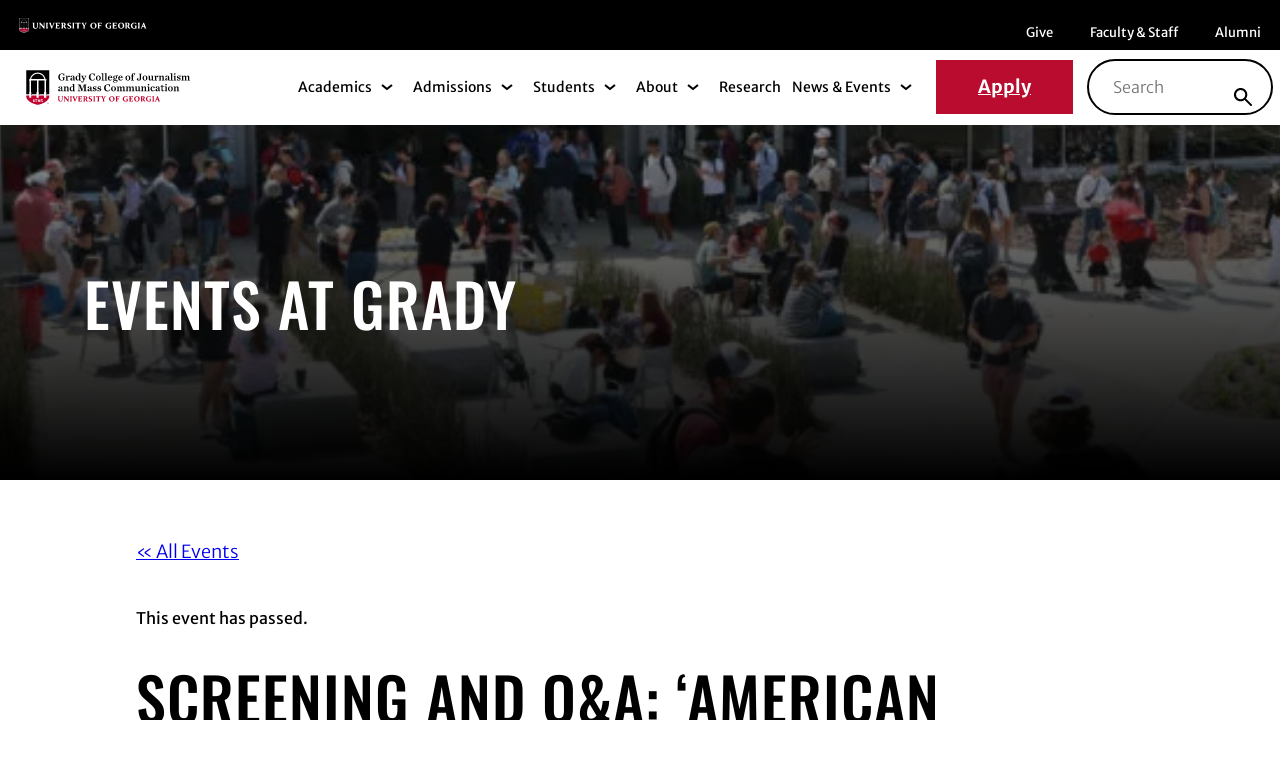

--- FILE ---
content_type: text/html; charset=UTF-8
request_url: https://grady.uga.edu/event/screening-and-qa-american-exploitation/
body_size: 42703
content:
<style></style><!DOCTYPE html>
<html lang="en-US" class="no-js">
<head><meta charset="UTF-8"/><script>if(navigator.userAgent.match(/MSIE|Internet Explorer/i)||navigator.userAgent.match(/Trident\/7\..*?rv:11/i)){var href=document.location.href;if(!href.match(/[?&]nowprocket/)){if(href.indexOf("?")==-1){if(href.indexOf("#")==-1){document.location.href=href+"?nowprocket=1"}else{document.location.href=href.replace("#","?nowprocket=1#")}}else{if(href.indexOf("#")==-1){document.location.href=href+"&nowprocket=1"}else{document.location.href=href.replace("#","&nowprocket=1#")}}}}</script><script>(()=>{class RocketLazyLoadScripts{constructor(){this.v="2.0.4",this.userEvents=["keydown","keyup","mousedown","mouseup","mousemove","mouseover","mouseout","touchmove","touchstart","touchend","touchcancel","wheel","click","dblclick","input"],this.attributeEvents=["onblur","onclick","oncontextmenu","ondblclick","onfocus","onmousedown","onmouseenter","onmouseleave","onmousemove","onmouseout","onmouseover","onmouseup","onmousewheel","onscroll","onsubmit"]}async t(){this.i(),this.o(),/iP(ad|hone)/.test(navigator.userAgent)&&this.h(),this.u(),this.l(this),this.m(),this.k(this),this.p(this),this._(),await Promise.all([this.R(),this.L()]),this.lastBreath=Date.now(),this.S(this),this.P(),this.D(),this.O(),this.M(),await this.C(this.delayedScripts.normal),await this.C(this.delayedScripts.defer),await this.C(this.delayedScripts.async),await this.T(),await this.F(),await this.j(),await this.A(),window.dispatchEvent(new Event("rocket-allScriptsLoaded")),this.everythingLoaded=!0,this.lastTouchEnd&&await new Promise(t=>setTimeout(t,500-Date.now()+this.lastTouchEnd)),this.I(),this.H(),this.U(),this.W()}i(){this.CSPIssue=sessionStorage.getItem("rocketCSPIssue"),document.addEventListener("securitypolicyviolation",t=>{this.CSPIssue||"script-src-elem"!==t.violatedDirective||"data"!==t.blockedURI||(this.CSPIssue=!0,sessionStorage.setItem("rocketCSPIssue",!0))},{isRocket:!0})}o(){window.addEventListener("pageshow",t=>{this.persisted=t.persisted,this.realWindowLoadedFired=!0},{isRocket:!0}),window.addEventListener("pagehide",()=>{this.onFirstUserAction=null},{isRocket:!0})}h(){let t;function e(e){t=e}window.addEventListener("touchstart",e,{isRocket:!0}),window.addEventListener("touchend",function i(o){o.changedTouches[0]&&t.changedTouches[0]&&Math.abs(o.changedTouches[0].pageX-t.changedTouches[0].pageX)<10&&Math.abs(o.changedTouches[0].pageY-t.changedTouches[0].pageY)<10&&o.timeStamp-t.timeStamp<200&&(window.removeEventListener("touchstart",e,{isRocket:!0}),window.removeEventListener("touchend",i,{isRocket:!0}),"INPUT"===o.target.tagName&&"text"===o.target.type||(o.target.dispatchEvent(new TouchEvent("touchend",{target:o.target,bubbles:!0})),o.target.dispatchEvent(new MouseEvent("mouseover",{target:o.target,bubbles:!0})),o.target.dispatchEvent(new PointerEvent("click",{target:o.target,bubbles:!0,cancelable:!0,detail:1,clientX:o.changedTouches[0].clientX,clientY:o.changedTouches[0].clientY})),event.preventDefault()))},{isRocket:!0})}q(t){this.userActionTriggered||("mousemove"!==t.type||this.firstMousemoveIgnored?"keyup"===t.type||"mouseover"===t.type||"mouseout"===t.type||(this.userActionTriggered=!0,this.onFirstUserAction&&this.onFirstUserAction()):this.firstMousemoveIgnored=!0),"click"===t.type&&t.preventDefault(),t.stopPropagation(),t.stopImmediatePropagation(),"touchstart"===this.lastEvent&&"touchend"===t.type&&(this.lastTouchEnd=Date.now()),"click"===t.type&&(this.lastTouchEnd=0),this.lastEvent=t.type,t.composedPath&&t.composedPath()[0].getRootNode()instanceof ShadowRoot&&(t.rocketTarget=t.composedPath()[0]),this.savedUserEvents.push(t)}u(){this.savedUserEvents=[],this.userEventHandler=this.q.bind(this),this.userEvents.forEach(t=>window.addEventListener(t,this.userEventHandler,{passive:!1,isRocket:!0})),document.addEventListener("visibilitychange",this.userEventHandler,{isRocket:!0})}U(){this.userEvents.forEach(t=>window.removeEventListener(t,this.userEventHandler,{passive:!1,isRocket:!0})),document.removeEventListener("visibilitychange",this.userEventHandler,{isRocket:!0}),this.savedUserEvents.forEach(t=>{(t.rocketTarget||t.target).dispatchEvent(new window[t.constructor.name](t.type,t))})}m(){const t="return false",e=Array.from(this.attributeEvents,t=>"data-rocket-"+t),i="["+this.attributeEvents.join("],[")+"]",o="[data-rocket-"+this.attributeEvents.join("],[data-rocket-")+"]",s=(e,i,o)=>{o&&o!==t&&(e.setAttribute("data-rocket-"+i,o),e["rocket"+i]=new Function("event",o),e.setAttribute(i,t))};new MutationObserver(t=>{for(const n of t)"attributes"===n.type&&(n.attributeName.startsWith("data-rocket-")||this.everythingLoaded?n.attributeName.startsWith("data-rocket-")&&this.everythingLoaded&&this.N(n.target,n.attributeName.substring(12)):s(n.target,n.attributeName,n.target.getAttribute(n.attributeName))),"childList"===n.type&&n.addedNodes.forEach(t=>{if(t.nodeType===Node.ELEMENT_NODE)if(this.everythingLoaded)for(const i of[t,...t.querySelectorAll(o)])for(const t of i.getAttributeNames())e.includes(t)&&this.N(i,t.substring(12));else for(const e of[t,...t.querySelectorAll(i)])for(const t of e.getAttributeNames())this.attributeEvents.includes(t)&&s(e,t,e.getAttribute(t))})}).observe(document,{subtree:!0,childList:!0,attributeFilter:[...this.attributeEvents,...e]})}I(){this.attributeEvents.forEach(t=>{document.querySelectorAll("[data-rocket-"+t+"]").forEach(e=>{this.N(e,t)})})}N(t,e){const i=t.getAttribute("data-rocket-"+e);i&&(t.setAttribute(e,i),t.removeAttribute("data-rocket-"+e))}k(t){Object.defineProperty(HTMLElement.prototype,"onclick",{get(){return this.rocketonclick||null},set(e){this.rocketonclick=e,this.setAttribute(t.everythingLoaded?"onclick":"data-rocket-onclick","this.rocketonclick(event)")}})}S(t){function e(e,i){let o=e[i];e[i]=null,Object.defineProperty(e,i,{get:()=>o,set(s){t.everythingLoaded?o=s:e["rocket"+i]=o=s}})}e(document,"onreadystatechange"),e(window,"onload"),e(window,"onpageshow");try{Object.defineProperty(document,"readyState",{get:()=>t.rocketReadyState,set(e){t.rocketReadyState=e},configurable:!0}),document.readyState="loading"}catch(t){console.log("WPRocket DJE readyState conflict, bypassing")}}l(t){this.originalAddEventListener=EventTarget.prototype.addEventListener,this.originalRemoveEventListener=EventTarget.prototype.removeEventListener,this.savedEventListeners=[],EventTarget.prototype.addEventListener=function(e,i,o){o&&o.isRocket||!t.B(e,this)&&!t.userEvents.includes(e)||t.B(e,this)&&!t.userActionTriggered||e.startsWith("rocket-")||t.everythingLoaded?t.originalAddEventListener.call(this,e,i,o):(t.savedEventListeners.push({target:this,remove:!1,type:e,func:i,options:o}),"mouseenter"!==e&&"mouseleave"!==e||t.originalAddEventListener.call(this,e,t.savedUserEvents.push,o))},EventTarget.prototype.removeEventListener=function(e,i,o){o&&o.isRocket||!t.B(e,this)&&!t.userEvents.includes(e)||t.B(e,this)&&!t.userActionTriggered||e.startsWith("rocket-")||t.everythingLoaded?t.originalRemoveEventListener.call(this,e,i,o):t.savedEventListeners.push({target:this,remove:!0,type:e,func:i,options:o})}}J(t,e){this.savedEventListeners=this.savedEventListeners.filter(i=>{let o=i.type,s=i.target||window;return e!==o||t!==s||(this.B(o,s)&&(i.type="rocket-"+o),this.$(i),!1)})}H(){EventTarget.prototype.addEventListener=this.originalAddEventListener,EventTarget.prototype.removeEventListener=this.originalRemoveEventListener,this.savedEventListeners.forEach(t=>this.$(t))}$(t){t.remove?this.originalRemoveEventListener.call(t.target,t.type,t.func,t.options):this.originalAddEventListener.call(t.target,t.type,t.func,t.options)}p(t){let e;function i(e){return t.everythingLoaded?e:e.split(" ").map(t=>"load"===t||t.startsWith("load.")?"rocket-jquery-load":t).join(" ")}function o(o){function s(e){const s=o.fn[e];o.fn[e]=o.fn.init.prototype[e]=function(){return this[0]===window&&t.userActionTriggered&&("string"==typeof arguments[0]||arguments[0]instanceof String?arguments[0]=i(arguments[0]):"object"==typeof arguments[0]&&Object.keys(arguments[0]).forEach(t=>{const e=arguments[0][t];delete arguments[0][t],arguments[0][i(t)]=e})),s.apply(this,arguments),this}}if(o&&o.fn&&!t.allJQueries.includes(o)){const e={DOMContentLoaded:[],"rocket-DOMContentLoaded":[]};for(const t in e)document.addEventListener(t,()=>{e[t].forEach(t=>t())},{isRocket:!0});o.fn.ready=o.fn.init.prototype.ready=function(i){function s(){parseInt(o.fn.jquery)>2?setTimeout(()=>i.bind(document)(o)):i.bind(document)(o)}return"function"==typeof i&&(t.realDomReadyFired?!t.userActionTriggered||t.fauxDomReadyFired?s():e["rocket-DOMContentLoaded"].push(s):e.DOMContentLoaded.push(s)),o([])},s("on"),s("one"),s("off"),t.allJQueries.push(o)}e=o}t.allJQueries=[],o(window.jQuery),Object.defineProperty(window,"jQuery",{get:()=>e,set(t){o(t)}})}P(){const t=new Map;document.write=document.writeln=function(e){const i=document.currentScript,o=document.createRange(),s=i.parentElement;let n=t.get(i);void 0===n&&(n=i.nextSibling,t.set(i,n));const c=document.createDocumentFragment();o.setStart(c,0),c.appendChild(o.createContextualFragment(e)),s.insertBefore(c,n)}}async R(){return new Promise(t=>{this.userActionTriggered?t():this.onFirstUserAction=t})}async L(){return new Promise(t=>{document.addEventListener("DOMContentLoaded",()=>{this.realDomReadyFired=!0,t()},{isRocket:!0})})}async j(){return this.realWindowLoadedFired?Promise.resolve():new Promise(t=>{window.addEventListener("load",t,{isRocket:!0})})}M(){this.pendingScripts=[];this.scriptsMutationObserver=new MutationObserver(t=>{for(const e of t)e.addedNodes.forEach(t=>{"SCRIPT"!==t.tagName||t.noModule||t.isWPRocket||this.pendingScripts.push({script:t,promise:new Promise(e=>{const i=()=>{const i=this.pendingScripts.findIndex(e=>e.script===t);i>=0&&this.pendingScripts.splice(i,1),e()};t.addEventListener("load",i,{isRocket:!0}),t.addEventListener("error",i,{isRocket:!0}),setTimeout(i,1e3)})})})}),this.scriptsMutationObserver.observe(document,{childList:!0,subtree:!0})}async F(){await this.X(),this.pendingScripts.length?(await this.pendingScripts[0].promise,await this.F()):this.scriptsMutationObserver.disconnect()}D(){this.delayedScripts={normal:[],async:[],defer:[]},document.querySelectorAll("script[type$=rocketlazyloadscript]").forEach(t=>{t.hasAttribute("data-rocket-src")?t.hasAttribute("async")&&!1!==t.async?this.delayedScripts.async.push(t):t.hasAttribute("defer")&&!1!==t.defer||"module"===t.getAttribute("data-rocket-type")?this.delayedScripts.defer.push(t):this.delayedScripts.normal.push(t):this.delayedScripts.normal.push(t)})}async _(){await this.L();let t=[];document.querySelectorAll("script[type$=rocketlazyloadscript][data-rocket-src]").forEach(e=>{let i=e.getAttribute("data-rocket-src");if(i&&!i.startsWith("data:")){i.startsWith("//")&&(i=location.protocol+i);try{const o=new URL(i).origin;o!==location.origin&&t.push({src:o,crossOrigin:e.crossOrigin||"module"===e.getAttribute("data-rocket-type")})}catch(t){}}}),t=[...new Map(t.map(t=>[JSON.stringify(t),t])).values()],this.Y(t,"preconnect")}async G(t){if(await this.K(),!0!==t.noModule||!("noModule"in HTMLScriptElement.prototype))return new Promise(e=>{let i;function o(){(i||t).setAttribute("data-rocket-status","executed"),e()}try{if(navigator.userAgent.includes("Firefox/")||""===navigator.vendor||this.CSPIssue)i=document.createElement("script"),[...t.attributes].forEach(t=>{let e=t.nodeName;"type"!==e&&("data-rocket-type"===e&&(e="type"),"data-rocket-src"===e&&(e="src"),i.setAttribute(e,t.nodeValue))}),t.text&&(i.text=t.text),t.nonce&&(i.nonce=t.nonce),i.hasAttribute("src")?(i.addEventListener("load",o,{isRocket:!0}),i.addEventListener("error",()=>{i.setAttribute("data-rocket-status","failed-network"),e()},{isRocket:!0}),setTimeout(()=>{i.isConnected||e()},1)):(i.text=t.text,o()),i.isWPRocket=!0,t.parentNode.replaceChild(i,t);else{const i=t.getAttribute("data-rocket-type"),s=t.getAttribute("data-rocket-src");i?(t.type=i,t.removeAttribute("data-rocket-type")):t.removeAttribute("type"),t.addEventListener("load",o,{isRocket:!0}),t.addEventListener("error",i=>{this.CSPIssue&&i.target.src.startsWith("data:")?(console.log("WPRocket: CSP fallback activated"),t.removeAttribute("src"),this.G(t).then(e)):(t.setAttribute("data-rocket-status","failed-network"),e())},{isRocket:!0}),s?(t.fetchPriority="high",t.removeAttribute("data-rocket-src"),t.src=s):t.src="data:text/javascript;base64,"+window.btoa(unescape(encodeURIComponent(t.text)))}}catch(i){t.setAttribute("data-rocket-status","failed-transform"),e()}});t.setAttribute("data-rocket-status","skipped")}async C(t){const e=t.shift();return e?(e.isConnected&&await this.G(e),this.C(t)):Promise.resolve()}O(){this.Y([...this.delayedScripts.normal,...this.delayedScripts.defer,...this.delayedScripts.async],"preload")}Y(t,e){this.trash=this.trash||[];let i=!0;var o=document.createDocumentFragment();t.forEach(t=>{const s=t.getAttribute&&t.getAttribute("data-rocket-src")||t.src;if(s&&!s.startsWith("data:")){const n=document.createElement("link");n.href=s,n.rel=e,"preconnect"!==e&&(n.as="script",n.fetchPriority=i?"high":"low"),t.getAttribute&&"module"===t.getAttribute("data-rocket-type")&&(n.crossOrigin=!0),t.crossOrigin&&(n.crossOrigin=t.crossOrigin),t.integrity&&(n.integrity=t.integrity),t.nonce&&(n.nonce=t.nonce),o.appendChild(n),this.trash.push(n),i=!1}}),document.head.appendChild(o)}W(){this.trash.forEach(t=>t.remove())}async T(){try{document.readyState="interactive"}catch(t){}this.fauxDomReadyFired=!0;try{await this.K(),this.J(document,"readystatechange"),document.dispatchEvent(new Event("rocket-readystatechange")),await this.K(),document.rocketonreadystatechange&&document.rocketonreadystatechange(),await this.K(),this.J(document,"DOMContentLoaded"),document.dispatchEvent(new Event("rocket-DOMContentLoaded")),await this.K(),this.J(window,"DOMContentLoaded"),window.dispatchEvent(new Event("rocket-DOMContentLoaded"))}catch(t){console.error(t)}}async A(){try{document.readyState="complete"}catch(t){}try{await this.K(),this.J(document,"readystatechange"),document.dispatchEvent(new Event("rocket-readystatechange")),await this.K(),document.rocketonreadystatechange&&document.rocketonreadystatechange(),await this.K(),this.J(window,"load"),window.dispatchEvent(new Event("rocket-load")),await this.K(),window.rocketonload&&window.rocketonload(),await this.K(),this.allJQueries.forEach(t=>t(window).trigger("rocket-jquery-load")),await this.K(),this.J(window,"pageshow");const t=new Event("rocket-pageshow");t.persisted=this.persisted,window.dispatchEvent(t),await this.K(),window.rocketonpageshow&&window.rocketonpageshow({persisted:this.persisted})}catch(t){console.error(t)}}async K(){Date.now()-this.lastBreath>45&&(await this.X(),this.lastBreath=Date.now())}async X(){return document.hidden?new Promise(t=>setTimeout(t)):new Promise(t=>requestAnimationFrame(t))}B(t,e){return e===document&&"readystatechange"===t||(e===document&&"DOMContentLoaded"===t||(e===window&&"DOMContentLoaded"===t||(e===window&&"load"===t||e===window&&"pageshow"===t)))}static run(){(new RocketLazyLoadScripts).t()}}RocketLazyLoadScripts.run()})();</script>
	
	<meta name="viewport" content="width=device-width, initial-scale=1.0"/>
	




<meta name='robots' content='index, follow, max-image-preview:large, max-snippet:-1, max-video-preview:-1' />

	<!-- This site is optimized with the Yoast SEO plugin v26.7 - https://yoast.com/wordpress/plugins/seo/ -->
	<title>Screening and Q&amp;A: &#039;American Exploitation: The Slaves Among Us&#039; - Grady</title>
<style id="wpr-usedcss">:root{--fa-font-solid:normal 900 1em/1 "Font Awesome 6 Solid";--fa-font-regular:normal 400 1em/1 "Font Awesome 6 Regular";--fa-font-light:normal 300 1em/1 "Font Awesome 6 Light";--fa-font-thin:normal 100 1em/1 "Font Awesome 6 Thin";--fa-font-duotone:normal 900 1em/1 "Font Awesome 6 Duotone";--fa-font-sharp-solid:normal 900 1em/1 "Font Awesome 6 Sharp";--fa-font-sharp-regular:normal 400 1em/1 "Font Awesome 6 Sharp";--fa-font-sharp-light:normal 300 1em/1 "Font Awesome 6 Sharp";--fa-font-brands:normal 400 1em/1 "Font Awesome 6 Brands"}svg:not(:host).svg-inline--fa,svg:not(:root).svg-inline--fa{overflow:visible;box-sizing:content-box}.svg-inline--fa{display:var(--fa-display,inline-block);height:1em;overflow:visible;vertical-align:-.125em}.svg-inline--fa.fa-fw{width:var(--fa-fw-width,1.25em)}.fa-layers-text{display:inline-block;position:absolute;text-align:center}.fa-layers-text{left:50%;top:50%;-webkit-transform:translate(-50%,-50%);transform:translate(-50%,-50%);-webkit-transform-origin:center center;transform-origin:center center}.fa-fw{text-align:center;width:1.25em}.sr-only{position:absolute;width:1px;height:1px;padding:0;margin:-1px;overflow:hidden;clip:rect(0,0,0,0);white-space:nowrap;border-width:0}.tribe-events-page-template .tribe-events .tribe-events-c-subscribe-dropdown__container{border-bottom:1px solid rgba(0,0,0,.2);padding-bottom:.3125rem}.tribe-events-page-template .tribe-events .tribe-events-c-top-bar__datepicker-button--open:after{transform:rotateX(180deg)}.tribe-events-page-template .tribe-events .tribe-common .tribe-common-c-svgicon__svg-fill{fill:var(--wp--preset--color--dark)}.tribe-events-page-template .tribe-events .tribe-events-c-subscribe-dropdown__button{background-color:var(--wp--preset--color--primary);padding:.9375rem 1.25rem .9375rem 1.8125rem;border-radius:2.25rem;cursor:pointer;width:max-content}.tribe-events-page-template .tribe-events .tribe-events-c-subscribe-dropdown__button button{border-width:0;color:var(--wp--preset--color--light);background-color:transparent;font-size:1.125rem;line-height:1;font-weight:700}.tribe-events-page-template .tribe-events .tribe-events-c-subscribe-dropdown__button svg{height:.5625rem;margin-left:.9375rem;width:.8125rem}.tribe-events-page-template .tribe-events .tribe-events-c-subscribe-dropdown__button svg path{fill:var(--wp--preset--color--light)}.tribe-events-page-template .tribe-events .tribe-events-c-subscribe-dropdown__button svg.tribe-common-c-svgicon--cal-export{display:none}.tribe-events-page-template .tribe-events .tribe-events-c-subscribe-dropdown__button:hover{background-color:var(--wp--preset--color--dark)}@media (max-width:575.999px){.tribe-events-page-template .tribe-events .tribe-events-c-subscribe-dropdown__button{margin:auto;padding:1.125rem 1.25rem 1.125rem 1.8125rem}.tribe-events-page-template .tribe-events .tribe-events-c-subscribe-dropdown{margin-bottom:1.6875rem}}.tribe-events-page-template .tribe-events .tribe-events-c-subscribe-dropdown .tribe-events-c-subscribe-dropdown__list{background-color:var(--wp--preset--color--light);box-shadow:0 2px 5px 0 rgba(0,0,0,.15);border-radius:.625rem}@media (max-width:767.999px){.tribe-events-page-template .tribe-events .datepicker.datepicker-dropdown.dropdown-menu.datepicker-orient-left.datepicker-orient-bottom{left:-4.0625rem!important}}.tribe-events-page-template .tribe-events-pg-template .tribe-events-content p:last-child{margin-bottom:0}.tribe-events-page-template .tribe-events-pg-template .tribe-events-notices ul{list-style:none}.important-links{margin:4.375rem 0 4.9375rem}.important-links__links{list-style:none;padding:0;border-top:1px solid rgba(0,0,0,.2);margin-top:2.25rem}.important-links__item{border-bottom:1px solid rgba(0,0,0,.2);padding:1.0625rem 0 1.3125rem}.important-links__item-title{font-family:'Merriweather Sans';font-size:1.0625rem;line-height:1.4117647059;font-weight:300;color:var(--wp--preset--color--dark);text-transform:none!important;letter-spacing:0}@media (min-width:992px){.important-links{margin:3.5625rem 0}.important-links .container{padding:0 .9375rem}.important-links_wrapper{display:flex;justify-content:space-between}.important-links__links{width:49%;margin-top:.5625rem}.important-links__item{display:flex;justify-content:space-between;align-items:center;padding:1.625rem 0 1.625rem 1.125rem}.important-links__item-title{font-size:1.5rem;line-height:1.5833333333;margin-bottom:0}}.datepicker{padding:4px;-webkit-border-radius:4px;-moz-border-radius:4px;border-radius:4px;direction:ltr}.datepicker-inline{width:220px}.datepicker-rtl{direction:rtl}.datepicker-rtl.dropdown-menu{left:auto}.datepicker-rtl table tr td span{float:right}.datepicker-dropdown{top:0;left:0}.datepicker-dropdown:after,.datepicker-dropdown:before{content:"";display:inline-block;border-top:0;position:absolute}.datepicker-dropdown:before{border-left:7px solid transparent;border-right:7px solid transparent;border-bottom:7px solid #999;border-bottom-color:rgba(0,0,0,.2)}.datepicker-dropdown:after{border-left:6px solid transparent;border-right:6px solid transparent;border-bottom:6px solid #fff}.datepicker-dropdown.datepicker-orient-left:before{left:6px}.datepicker-dropdown.datepicker-orient-left:after{left:7px}.datepicker-dropdown.datepicker-orient-right:before{right:6px}.datepicker-dropdown.datepicker-orient-right:after{right:7px}.datepicker-dropdown.datepicker-orient-bottom:before{top:-7px}.datepicker-dropdown.datepicker-orient-bottom:after{top:-6px}.datepicker-dropdown.datepicker-orient-top:before{bottom:-7px;border-bottom:0;border-top:7px solid #999}.datepicker-dropdown.datepicker-orient-top:after{bottom:-6px;border-bottom:0;border-top:6px solid #fff}.datepicker table{margin:0;-webkit-touch-callout:none;-webkit-user-select:none;-khtml-user-select:none;-moz-user-select:none;-ms-user-select:none;user-select:none}.datepicker table tr td span,.datepicker td{-webkit-border-radius:4px;-moz-border-radius:4px;border-radius:4px}.datepicker td{text-align:center;width:20px;height:20px;border:0}.datepicker table tr td.day.focused,.datepicker table tr td.day:hover{background:#eee;cursor:pointer}.datepicker table tr td.new,.datepicker table tr td.old{color:#999}.datepicker table tr td.disabled,.datepicker table tr td.disabled:hover{background:0 0;color:#999;cursor:default}.datepicker table tr td.highlighted{background:#d9edf7;border-radius:0}.datepicker table tr td.today{background-color:#fde19a}.datepicker table tr td.today,.datepicker table tr td.today.disabled,.datepicker table tr td.today.disabled:hover,.datepicker table tr td.today:hover{background-image:-moz-linear-gradient(to bottom,#fdd49a,#fdf59a);background-image:-ms-linear-gradient(to bottom,#fdd49a,#fdf59a);background-image:-webkit-gradient(linear,0 0,0 100%,from(#fdd49a),to(#fdf59a));background-image:-webkit-linear-gradient(to bottom,#fdd49a,#fdf59a);background-image:-o-linear-gradient(to bottom,#fdd49a,#fdf59a);background-image:linear-gradient(to bottom,#fdd49a,#fdf59a);background-repeat:repeat-x;border-color:#fdf59a #fdf59a #fbed50;border-color:rgba(0,0,0,.1) rgba(0,0,0,.1) rgba(0,0,0,.25);color:#000}.datepicker table tr td.today.active,.datepicker table tr td.today.disabled,.datepicker table tr td.today.disabled.active,.datepicker table tr td.today.disabled.disabled,.datepicker table tr td.today.disabled:active,.datepicker table tr td.today.disabled:hover,.datepicker table tr td.today.disabled:hover.active,.datepicker table tr td.today.disabled:hover.disabled,.datepicker table tr td.today.disabled:hover:active,.datepicker table tr td.today.disabled:hover:hover,.datepicker table tr td.today.disabled:hover[disabled],.datepicker table tr td.today.disabled[disabled],.datepicker table tr td.today:active,.datepicker table tr td.today:hover,.datepicker table tr td.today:hover.active,.datepicker table tr td.today:hover.disabled,.datepicker table tr td.today:hover:active,.datepicker table tr td.today:hover:hover,.datepicker table tr td.today:hover[disabled],.datepicker table tr td.today[disabled]{background-color:#fdf59a}.datepicker table tr td.today:hover:hover{color:#000}.datepicker table tr td.today.active:hover{color:#fff}.datepicker table tr td.range,.datepicker table tr td.range.disabled,.datepicker table tr td.range.disabled:hover,.datepicker table tr td.range:hover{background:#eee;-webkit-border-radius:0;-moz-border-radius:0;border-radius:0}.datepicker table tr td.range.today{background-color:#f3d17a}.datepicker table tr td.range.today,.datepicker table tr td.range.today.disabled,.datepicker table tr td.range.today.disabled:hover,.datepicker table tr td.range.today:hover{background-image:-moz-linear-gradient(to bottom,#f3c17a,#f3e97a);background-image:-ms-linear-gradient(to bottom,#f3c17a,#f3e97a);background-image:-webkit-gradient(linear,0 0,0 100%,from(#f3c17a),to(#f3e97a));background-image:-webkit-linear-gradient(to bottom,#f3c17a,#f3e97a);background-image:-o-linear-gradient(to bottom,#f3c17a,#f3e97a);background-image:linear-gradient(to bottom,#f3c17a,#f3e97a);background-repeat:repeat-x;border-color:#f3e97a #f3e97a #edde34;border-color:rgba(0,0,0,.1) rgba(0,0,0,.1) rgba(0,0,0,.25);-webkit-border-radius:0;-moz-border-radius:0;border-radius:0}.datepicker table tr td.range.today.active,.datepicker table tr td.range.today.disabled,.datepicker table tr td.range.today.disabled.active,.datepicker table tr td.range.today.disabled.disabled,.datepicker table tr td.range.today.disabled:active,.datepicker table tr td.range.today.disabled:hover,.datepicker table tr td.range.today.disabled:hover.active,.datepicker table tr td.range.today.disabled:hover.disabled,.datepicker table tr td.range.today.disabled:hover:active,.datepicker table tr td.range.today.disabled:hover:hover,.datepicker table tr td.range.today.disabled:hover[disabled],.datepicker table tr td.range.today.disabled[disabled],.datepicker table tr td.range.today:active,.datepicker table tr td.range.today:hover,.datepicker table tr td.range.today:hover.active,.datepicker table tr td.range.today:hover.disabled,.datepicker table tr td.range.today:hover:active,.datepicker table tr td.range.today:hover:hover,.datepicker table tr td.range.today:hover[disabled],.datepicker table tr td.range.today[disabled]{background-color:#f3e97a}.datepicker table tr td.selected{background-color:#9e9e9e}.datepicker table tr td.selected,.datepicker table tr td.selected.disabled,.datepicker table tr td.selected.disabled:hover,.datepicker table tr td.selected:hover{background-image:-moz-linear-gradient(to bottom,#b3b3b3,gray);background-image:-ms-linear-gradient(to bottom,#b3b3b3,gray);background-image:-webkit-gradient(linear,0 0,0 100%,from(#b3b3b3),to(gray));background-image:-webkit-linear-gradient(to bottom,#b3b3b3,gray);background-image:-o-linear-gradient(to bottom,#b3b3b3,gray);background-image:linear-gradient(to bottom,#b3b3b3,gray);background-repeat:repeat-x;border-color:gray gray #595959;border-color:rgba(0,0,0,.1) rgba(0,0,0,.1) rgba(0,0,0,.25);color:#fff;text-shadow:0-1px 0 rgba(0,0,0,.25)}.datepicker table tr td.selected.active,.datepicker table tr td.selected.disabled,.datepicker table tr td.selected.disabled.active,.datepicker table tr td.selected.disabled.disabled,.datepicker table tr td.selected.disabled:active,.datepicker table tr td.selected.disabled:hover,.datepicker table tr td.selected.disabled:hover.active,.datepicker table tr td.selected.disabled:hover.disabled,.datepicker table tr td.selected.disabled:hover:active,.datepicker table tr td.selected.disabled:hover:hover,.datepicker table tr td.selected.disabled:hover[disabled],.datepicker table tr td.selected.disabled[disabled],.datepicker table tr td.selected:active,.datepicker table tr td.selected:hover,.datepicker table tr td.selected:hover.active,.datepicker table tr td.selected:hover.disabled,.datepicker table tr td.selected:hover:active,.datepicker table tr td.selected:hover:hover,.datepicker table tr td.selected:hover[disabled],.datepicker table tr td.selected[disabled]{background-color:gray}.datepicker table tr td.active{background-color:#006dcc}.datepicker table tr td.active,.datepicker table tr td.active.disabled,.datepicker table tr td.active.disabled:hover,.datepicker table tr td.active:hover{background-image:-moz-linear-gradient(to bottom,#08c,#04c);background-image:-ms-linear-gradient(to bottom,#08c,#04c);background-image:-webkit-gradient(linear,0 0,0 100%,from(#08c),to(#04c));background-image:-webkit-linear-gradient(to bottom,#08c,#04c);background-image:-o-linear-gradient(to bottom,#08c,#04c);background-image:linear-gradient(to bottom,#08c,#04c);background-repeat:repeat-x;border-color:#04c #04c #002a80;border-color:rgba(0,0,0,.1) rgba(0,0,0,.1) rgba(0,0,0,.25);color:#fff;text-shadow:0-1px 0 rgba(0,0,0,.25)}.datepicker table tr td.active.active,.datepicker table tr td.active.disabled,.datepicker table tr td.active.disabled.active,.datepicker table tr td.active.disabled.disabled,.datepicker table tr td.active.disabled:active,.datepicker table tr td.active.disabled:hover,.datepicker table tr td.active.disabled:hover.active,.datepicker table tr td.active.disabled:hover.disabled,.datepicker table tr td.active.disabled:hover:active,.datepicker table tr td.active.disabled:hover:hover,.datepicker table tr td.active.disabled:hover[disabled],.datepicker table tr td.active.disabled[disabled],.datepicker table tr td.active:active,.datepicker table tr td.active:hover,.datepicker table tr td.active:hover.active,.datepicker table tr td.active:hover.disabled,.datepicker table tr td.active:hover:active,.datepicker table tr td.active:hover:hover,.datepicker table tr td.active:hover[disabled],.datepicker table tr td.active[disabled]{background-color:#04c}.datepicker table tr td span{display:block;width:23%;height:54px;line-height:54px;float:left;margin:1%;cursor:pointer}.datepicker .datepicker-switch:hover,.datepicker .next:hover,.datepicker .prev:hover,.datepicker table tr td span.focused,.datepicker table tr td span:hover{background:#eee}.datepicker table tr td span.disabled,.datepicker table tr td span.disabled:hover{background:0 0;color:#999;cursor:default}.datepicker table tr td span.active{background-color:#006dcc}.datepicker table tr td span.active,.datepicker table tr td span.active.disabled,.datepicker table tr td span.active.disabled:hover,.datepicker table tr td span.active:hover{background-image:-moz-linear-gradient(to bottom,#08c,#04c);background-image:-ms-linear-gradient(to bottom,#08c,#04c);background-image:-webkit-gradient(linear,0 0,0 100%,from(#08c),to(#04c));background-image:-webkit-linear-gradient(to bottom,#08c,#04c);background-image:-o-linear-gradient(to bottom,#08c,#04c);background-image:linear-gradient(to bottom,#08c,#04c);background-repeat:repeat-x;border-color:#04c #04c #002a80;border-color:rgba(0,0,0,.1) rgba(0,0,0,.1) rgba(0,0,0,.25);color:#fff;text-shadow:0-1px 0 rgba(0,0,0,.25)}.datepicker table tr td span.active.active,.datepicker table tr td span.active.disabled,.datepicker table tr td span.active.disabled.active,.datepicker table tr td span.active.disabled.disabled,.datepicker table tr td span.active.disabled:active,.datepicker table tr td span.active.disabled:hover,.datepicker table tr td span.active.disabled:hover.active,.datepicker table tr td span.active.disabled:hover.disabled,.datepicker table tr td span.active.disabled:hover:active,.datepicker table tr td span.active.disabled:hover:hover,.datepicker table tr td span.active.disabled:hover[disabled],.datepicker table tr td span.active.disabled[disabled],.datepicker table tr td span.active:active,.datepicker table tr td span.active:hover,.datepicker table tr td span.active:hover.active,.datepicker table tr td span.active:hover.disabled,.datepicker table tr td span.active:hover:active,.datepicker table tr td span.active:hover:hover,.datepicker table tr td span.active:hover[disabled],.datepicker table tr td span.active[disabled]{background-color:#04c}.datepicker table tr td span.new,.datepicker table tr td span.old{color:#999}.datepicker .datepicker-switch{width:145px;cursor:pointer}.datepicker .next,.datepicker .prev{cursor:pointer}.datepicker .next.disabled,.datepicker .prev.disabled{visibility:hidden}.input-daterange input{text-align:center}.input-daterange input:first-child{-webkit-border-radius:3px 0 0 3px;-moz-border-radius:3px 0 0 3px;border-radius:3px 0 0 3px}.input-daterange input:last-child{-webkit-border-radius:0 3px 3px 0;-moz-border-radius:0 3px 3px 0;border-radius:0 3px 3px 0}.datepicker.dropdown-menu{position:absolute;top:100%;left:0;z-index:1000;float:left;display:none;min-width:160px;list-style:none;background-color:#fff;border:1px solid #ccc;border:1px solid rgba(0,0,0,.2);-webkit-border-radius:5px;-moz-border-radius:5px;border-radius:5px;-webkit-box-shadow:0 5px 10px rgba(0,0,0,.2);-moz-box-shadow:0 5px 10px rgba(0,0,0,.2);box-shadow:0 5px 10px rgba(0,0,0,.2);-webkit-background-clip:padding-box;-moz-background-clip:padding;background-clip:padding-box;color:#333;font-size:13px;line-height:20px}.datepicker.datepicker-inline td,.datepicker.dropdown-menu td{padding:4px 5px}.tribe-common{-webkit-font-smoothing:antialiased;-moz-osx-font-smoothing:grayscale;font-smoothing:antialiased}.tribe-common *{box-sizing:border-box}.tribe-common footer,.tribe-common header,.tribe-common nav,.tribe-common section{display:block}.tribe-common svg:not(:root){overflow:hidden}.tribe-common audio,.tribe-common canvas,.tribe-common progress{display:inline-block}.tribe-common audio:not([controls]){display:none;height:0}.tribe-common progress{vertical-align:initial}.tribe-common [hidden],.tribe-common template{display:none}.tribe-common button,.tribe-common input,.tribe-common select,.tribe-common textarea{box-sizing:border-box;margin:0}.tribe-common input[type=number]::-webkit-inner-spin-button,.tribe-common input[type=number]::-webkit-outer-spin-button{height:auto}.tribe-common legend{color:inherit;display:table;max-width:100%;white-space:normal}.tribe-common textarea{overflow:auto;resize:none}.tribe-common button,.tribe-common input[type=button],.tribe-common input[type=reset],.tribe-common input[type=submit]{cursor:pointer;overflow:visible}.tribe-common button[disabled],.tribe-common input[disabled]{cursor:default}.tribe-common button::-moz-focus-inner,.tribe-common input::-moz-focus-inner{border:0;padding:0}.tribe-common a,.tribe-common abbr,.tribe-common address,.tribe-common audio,.tribe-common canvas,.tribe-common dd,.tribe-common div,.tribe-common em,.tribe-common fieldset,.tribe-common footer,.tribe-common form,.tribe-common h1,.tribe-common h2,.tribe-common h3,.tribe-common header,.tribe-common img,.tribe-common label,.tribe-common legend,.tribe-common li,.tribe-common nav,.tribe-common object,.tribe-common p,.tribe-common section,.tribe-common span,.tribe-common strong,.tribe-common table,.tribe-common tbody,.tribe-common td,.tribe-common tfoot,.tribe-common thead,.tribe-common tr,.tribe-common ul,.tribe-common var{border:0;margin:0;padding:0}.tribe-common ul{list-style:none}.tribe-common img{border-style:none;height:auto;-ms-interpolation-mode:bicubic;max-width:100%}.tribe-common a{cursor:pointer}.tribe-common button{padding:0}.single-tribe_events .tribe-common-a11y-hidden,.tribe-common .tribe-common-a11y-hidden{display:none!important;visibility:hidden}.single-tribe_events .tribe-common-a11y-visual-hide,.tribe-common .tribe-common-a11y-visual-hide{border:0;clip:rect(0 0 0 0);height:1px;margin:-1px;overflow:hidden;padding:0;position:absolute;width:1px}.tribe-common .tribe-common-c-btn-border,.tribe-common a.tribe-common-c-btn-border{padding:11px 20px;width:100%}.tribe-common .tribe-common-c-svgicon__svg-fill{fill:currentcolor}.tooltipster-base{display:flex;pointer-events:none;position:absolute}.tooltipster-box{flex:1 1 auto}.tooltipster-content{box-sizing:border-box;max-height:100%;max-width:100%;overflow:auto}.tooltipster-ruler{bottom:0;left:0;overflow:hidden;position:fixed;right:0;top:0;visibility:hidden}.tooltipster-sidetip .tooltipster-box{background:#565656;border:2px solid #000;border-radius:4px}.tooltipster-sidetip.tooltipster-bottom .tooltipster-box{margin-top:8px}.tooltipster-sidetip.tooltipster-left .tooltipster-box{margin-right:8px}.tooltipster-sidetip.tooltipster-right .tooltipster-box{margin-left:8px}.tooltipster-sidetip.tooltipster-top .tooltipster-box{margin-bottom:8px}.tooltipster-sidetip .tooltipster-content{color:#fff;line-height:18px;padding:6px 14px}.tooltipster-sidetip .tooltipster-arrow{overflow:hidden;position:absolute}.tooltipster-sidetip.tooltipster-bottom .tooltipster-arrow{height:10px;margin-left:-10px;top:0;width:20px}.tooltipster-sidetip.tooltipster-left .tooltipster-arrow{height:20px;margin-top:-10px;right:0;top:0;width:10px}.tooltipster-sidetip.tooltipster-right .tooltipster-arrow{height:20px;margin-top:-10px;left:0;top:0;width:10px}.tooltipster-sidetip.tooltipster-top .tooltipster-arrow{bottom:0;height:10px;margin-left:-10px;width:20px}.tooltipster-sidetip .tooltipster-arrow-background,.tooltipster-sidetip .tooltipster-arrow-border{height:0;position:absolute;width:0}.tooltipster-sidetip .tooltipster-arrow-background{border:10px solid transparent}.tooltipster-sidetip.tooltipster-bottom .tooltipster-arrow-background{border-bottom-color:#565656;left:0;top:3px}.tooltipster-sidetip.tooltipster-left .tooltipster-arrow-background{border-left-color:#565656;left:-3px;top:0}.tooltipster-sidetip.tooltipster-right .tooltipster-arrow-background{border-right-color:#565656;left:3px;top:0}.tooltipster-sidetip.tooltipster-top .tooltipster-arrow-background{border-top-color:#565656;left:0;top:-3px}.tooltipster-sidetip .tooltipster-arrow-border{border:10px solid transparent;left:0;top:0}.tooltipster-sidetip.tooltipster-bottom .tooltipster-arrow-border{border-bottom-color:#000}.tooltipster-sidetip.tooltipster-left .tooltipster-arrow-border{border-left-color:#000}.tooltipster-sidetip.tooltipster-right .tooltipster-arrow-border{border-right-color:#000}.tooltipster-sidetip.tooltipster-top .tooltipster-arrow-border{border-top-color:#000}.tooltipster-sidetip .tooltipster-arrow-uncropped{position:relative}.tooltipster-sidetip.tooltipster-bottom .tooltipster-arrow-uncropped{top:-10px}.tooltipster-sidetip.tooltipster-right .tooltipster-arrow-uncropped{left:-10px}.tribe-events .datepicker{margin-top:var(--tec-spacer-1);padding:0 var(--tec-spacer-3) var(--tec-spacer-3)}.tribe-events .datepicker table{border-collapse:collapse;table-layout:fixed}.tribe-events .datepicker .datepicker-switch,.tribe-events .datepicker .next,.tribe-events .datepicker .prev{padding:var(--tec-spacer-4) 0;vertical-align:middle}.tribe-events .datepicker .datepicker-months td,.tribe-events .datepicker .datepicker-years td{padding:0}.tribe-events .datepicker .datepicker-months .datepicker-switch,.tribe-events .datepicker .datepicker-months .next,.tribe-events .datepicker .datepicker-months .prev,.tribe-events .datepicker .datepicker-years .datepicker-switch,.tribe-events .datepicker .datepicker-years .next,.tribe-events .datepicker .datepicker-years .prev{padding:var(--tec-spacer-4) 0 var(--tec-spacer-1)}.tribe-events .datepicker .day{padding:11px 0;width:48px}.tribe-events .datepicker .month,.tribe-events .datepicker .year{height:auto;margin:0;padding:15px 0;width:25%}.single-tribe_events .tribe-events-c-subscribe-dropdown__container,.tribe-events .tribe-events-c-subscribe-dropdown__container{display:flex;flex-flow:column;justify-content:flex-end}.single-tribe_events .tribe-events-c-subscribe-dropdown,.tribe-events .tribe-events-c-subscribe-dropdown{font-size:var(--tec-font-size-2);margin:var(--tec-spacer-7) 0}.single-tribe_events .tribe-events-c-subscribe-dropdown .tribe-events-c-subscribe-dropdown__button,.tribe-events .tribe-events-c-subscribe-dropdown .tribe-events-c-subscribe-dropdown__button{position:relative}.single-tribe_events .tribe-events-c-subscribe-dropdown .tribe-events-c-subscribe-dropdown__button-icon,.tribe-events .tribe-events-c-subscribe-dropdown .tribe-events-c-subscribe-dropdown__button-icon{display:inline-block;height:6px;margin-left:var(--tec-spacer-1);vertical-align:middle;width:10px}.single-tribe_events .tribe-events-c-subscribe-dropdown .tribe-events-c-subscribe-dropdown__export-icon,.tribe-events .tribe-events-c-subscribe-dropdown .tribe-events-c-subscribe-dropdown__export-icon{height:16px}.single-tribe_events .tribe-events-c-subscribe-dropdown .tribe-events-c-subscribe-dropdown__content,.tribe-events .tribe-events-c-subscribe-dropdown .tribe-events-c-subscribe-dropdown__content{display:none}.single-tribe_events .tribe-events-c-subscribe-dropdown .tribe-events-c-subscribe-dropdown__content.tribe-events-c-subscribe-dropdown__content--show,.tribe-events .tribe-events-c-subscribe-dropdown .tribe-events-c-subscribe-dropdown__content.tribe-events-c-subscribe-dropdown__content--show{display:block}.single-tribe_events .tribe-events-c-subscribe-dropdown .tribe-events-c-subscribe-dropdown__button-icon--rotate,.tribe-events .tribe-events-c-subscribe-dropdown .tribe-events-c-subscribe-dropdown__button-icon--rotate{transform:rotate(180deg)}.single-tribe_events .tribe-events-c-subscribe-dropdown .tribe-events-c-subscribe-dropdown__list,.tribe-events .tribe-events-c-subscribe-dropdown .tribe-events-c-subscribe-dropdown__list{list-style:none;padding:var(--tec-spacer-1);transform:translateY(var(--tec-spacer-1));width:auto;z-index:var(--tec-z-index-dropdown)}.single-tribe_events .tribe-events-c-subscribe-dropdown .tribe-events-c-subscribe-dropdown__list-item,.tribe-events .tribe-events-c-subscribe-dropdown .tribe-events-c-subscribe-dropdown__list-item{border-radius:var(--tec-border-radius-default);padding:var(--tec-spacer-0);text-align:left}.single-tribe_events .tribe-events-c-subscribe-dropdown .tribe-events-c-subscribe-dropdown__list-item a,.tribe-events .tribe-events-c-subscribe-dropdown .tribe-events-c-subscribe-dropdown__list-item a{display:inline-block;padding:0 var(--tec-spacer-3);width:100%}.single-tribe_events .tribe-events-c-subscribe-dropdown .tribe-events-c-subscribe-dropdown__button--active+.tribe-events-c-subscribe-dropdown__content,.tribe-events .tribe-events-c-subscribe-dropdown .tribe-events-c-subscribe-dropdown__button--active+.tribe-events-c-subscribe-dropdown__content{display:block}.single-tribe_events .tribe-events-c-subscribe-dropdown .tribe-events-c-subscribe-dropdown__button--active .tribe-events-c-subscribe-dropdown__button-icon,.tribe-events .tribe-events-c-subscribe-dropdown .tribe-events-c-subscribe-dropdown__button--active .tribe-events-c-subscribe-dropdown__button-icon{transform:rotate(180deg)}.tribe-events .tribe-events-view-loader{align-items:flex-start;background-color:var(--tec-color-background-transparent);bottom:0;display:flex;justify-content:center;left:0;position:absolute;right:0;top:0;z-index:var(--tec-z-index-spinner-container)}.tooltipster-base.tribe-events-tooltip-theme{height:auto!important;max-width:254px;padding:var(--tec-spacer-5)}.tooltipster-base.tribe-events-tooltip-theme .tooltipster-box{margin:0}.tooltipster-base.tribe-events-tooltip-theme .tooltipster-box .tooltipster-content{padding:0;word-break:break-word}.tooltipster-base.tribe-events-tooltip-theme .tooltipster-arrow{display:none}.tribe-events .tribe-events-calendar-month-mobile-events__mobile-day--show{display:block}img:is([sizes=auto i],[sizes^="auto," i]){contain-intrinsic-size:3000px 1500px}:root{--tec-grid-gutter:48px;--tec-grid-gutter-negative:calc(var(--tec-grid-gutter)*-1);--tec-grid-gutter-half:calc(var(--tec-grid-gutter)/2);--tec-grid-gutter-half-negative:calc(var(--tec-grid-gutter-half)*-1);--tec-grid-gutter-small:42px;--tec-grid-gutter-small-negative:calc(var(--tec-grid-gutter-small)*-1);--tec-grid-gutter-small-half:calc(var(--tec-grid-gutter-small)/2);--tec-grid-gutter-small-half-negative:calc(var(--tec-grid-gutter-small-half)*-1);--tec-grid-gutter-page:42px;--tec-grid-gutter-page-small:19.5px;--tec-grid-width-default:1176px;--tec-grid-width-min:320px;--tec-grid-width:calc(var(--tec-grid-width-default) + var(--tec-grid-gutter-page)*2);--tec-grid-width-1-of-2:50%;--tec-grid-width-1-of-3:33.333%;--tec-grid-width-1-of-4:25%;--tec-grid-width-1-of-5:20%;--tec-grid-width-1-of-7:14.285%;--tec-grid-width-1-of-8:12.5%;--tec-grid-width-1-of-9:11.111%;--tec-spacer-0:4px;--tec-spacer-1:8px;--tec-spacer-2:12px;--tec-spacer-3:16px;--tec-spacer-4:20px;--tec-spacer-5:24px;--tec-spacer-6:28px;--tec-spacer-7:32px;--tec-spacer-8:40px;--tec-spacer-9:48px;--tec-spacer-10:56px;--tec-spacer-11:64px;--tec-spacer-12:80px;--tec-spacer-13:96px;--tec-spacer-14:160px;--tec-z-index-spinner-container:100;--tec-z-index-views-selector:30;--tec-z-index-dropdown:30;--tec-z-index-events-bar-button:20;--tec-z-index-search:10;--tec-z-index-filters:9;--tec-z-index-scroller:7;--tec-z-index-week-event-hover:5;--tec-z-index-map-event-hover:5;--tec-z-index-map-event-hover-actions:6;--tec-z-index-multiday-event:5;--tec-z-index-multiday-event-bar:2;--tec-color-text-primary:#141827;--tec-color-text-primary-light:#1418279e;--tec-color-text-secondary:#5d5d5d;--tec-color-text-disabled:#d5d5d5;--tec-color-text-events-title:var(--tec-color-text-primary);--tec-color-text-event-title:var(--tec-color-text-events-title);--tec-color-text-event-date:var(--tec-color-text-primary);--tec-color-text-secondary-event-date:var(--tec-color-text-secondary);--tec-color-icon-primary:#5d5d5d;--tec-color-icon-primary-alt:#757575;--tec-color-icon-secondary:#bababa;--tec-color-icon-active:#141827;--tec-color-icon-disabled:#d5d5d5;--tec-color-icon-focus:#334aff;--tec-color-icon-error:#da394d;--tec-color-event-icon:#141827;--tec-color-event-icon-hover:#334aff;--tec-color-accent-primary:#334aff;--tec-color-accent-primary-hover:#334affcc;--tec-color-accent-primary-active:#334affe6;--tec-color-accent-primary-background:#334aff12;--tec-color-accent-secondary:#141827;--tec-color-accent-secondary-hover:#141827cc;--tec-color-accent-secondary-active:#141827e6;--tec-color-accent-secondary-background:#14182712;--tec-color-button-primary:var(--tec-color-accent-primary);--tec-color-button-primary-hover:var(--tec-color-accent-primary-hover);--tec-color-button-primary-active:var(--tec-color-accent-primary-active);--tec-color-button-primary-background:var(--tec-color-accent-primary-background);--tec-color-button-secondary:var(--tec-color-accent-secondary);--tec-color-button-secondary-hover:var(--tec-color-accent-secondary-hover);--tec-color-button-secondary-active:var(--tec-color-accent-secondary-active);--tec-color-button-secondary-background:var(--tec-color-accent-secondary-background);--tec-color-link-primary:var(--tec-color-text-primary);--tec-color-link-accent:var(--tec-color-accent-primary);--tec-color-link-accent-hover:#334affcc;--tec-color-border-default:#d5d5d5;--tec-color-border-secondary:#e4e4e4;--tec-color-border-tertiary:#7d7d7d;--tec-color-border-hover:#5d5d5d;--tec-color-border-active:#141827;--tec-color-background:#fff;--tec-color-background-events:#0000;--tec-color-background-transparent:#fff9;--tec-color-background-secondary:#f7f6f6;--tec-color-background-messages:#14182712;--tec-color-background-secondary-hover:#f0eeee;--tec-color-background-error:#da394d14;--tec-color-box-shadow:rgba(#000,0.14);--tec-color-box-shadow-secondary:rgba(#000,0.1);--tec-color-scroll-track:rgba(#000,0.25);--tec-color-scroll-bar:rgba(#000,0.5);--tec-color-background-primary-multiday:#334aff3d;--tec-color-background-primary-multiday-hover:#334aff57;--tec-color-background-secondary-multiday:#1418273d;--tec-color-background-secondary-multiday-hover:#14182757;--tec-color-accent-primary-week-event:#334aff1a;--tec-color-accent-primary-week-event-hover:#334aff33;--tec-color-accent-primary-week-event-featured:#334aff0a;--tec-color-accent-primary-week-event-featured-hover:#334aff24;--tec-color-background-secondary-datepicker:var(--tec-color-background-secondary);--tec-color-accent-primary-background-datepicker:var(--tec-color-accent-primary-background)}#tribe-events-header,.tribe-events-ajax-loading{display:none}#tribe-events-pg-template{margin:0 auto;max-width:1048px;padding:var(--tec-spacer-8) var(--tec-spacer-4) var(--tec-spacer-4)}.tribe-events-after-html p,.tribe-events-before-html p{margin:0 0 10px}.tribe-events-back{margin-bottom:var(--tec-spacer-5)}@media (min-width:768px){.tribe-events-back{margin-bottom:var(--tec-spacer-8)}}.tribe-events-single>.tribe_events{display:flex;flex-wrap:wrap;overflow:hidden;position:relative}.tribe-events-single>.tribe_events>:not(.primary,.secondary,.tribe-events-related-events-title,.tribe-related-events){order:1;width:100%}.tribe-events-notices{margin-bottom:var(--tec-spacer-4);padding-bottom:var(--tec-spacer-2)}.tribe-events-notices li,.tribe-events-notices ul,.tribe-events-single-event-title{margin:0;padding:0}.tribe-events-schedule{align-items:center;display:flex;flex-wrap:wrap;margin:var(--tec-spacer-1) 0 var(--tec-spacer-4)}@media (min-width:768px){.tribe-events-schedule{align-items:baseline;flex-wrap:nowrap;margin:var(--tec-spacer-5) 0 var(--tec-spacer-7)}}.tribe-events-event-image{align-self:flex-start;margin-bottom:var(--tec-spacer-3)}.tribe-events-event-image img{display:block}@media (min-width:768px){.tribe-events-event-image{margin-bottom:var(--tec-spacer-7)}}.tribe-events-content h2,.tribe-events-content h3{margin-bottom:.75em}.tribe-events-content p,.tribe-events-content ul{margin-bottom:var(--tec-spacer-3)}.tribe-events-content p:last-child,.tribe-events-content ul:last-child{margin-bottom:var(--tec-spacer-6)}.tribe-events-content ul{padding:0}.tribe-events-event-meta{display:flex;flex-wrap:wrap;margin:0 0 var(--tec-spacer-7)}.tribe-events-event-meta dd{margin:0 0 var(--tec-spacer-0) 0;padding:0}.tribe-events-event-meta dd[class$=url]{margin-top:var(--tec-spacer-3)}.tribe-events-event-meta .tribe-events-meta-list{margin-top:var(--tec-spacer-1)}.tribe-events-event-meta .tribe-events-meta-label,.tribe-events-event-meta .tribe-events-meta-value{margin:0 0 var(--tec-spacer-0) 0;padding:0}.tribe-events-event-meta .tribe-events-meta-label:not(:first-child),.tribe-events-event-meta .tribe-events-meta-value[class$=url]{margin-top:var(--tec-spacer-3)}.tribe-events-event-meta .tribe-events-meta-label[class*=url]+.tribe-events-meta-value{margin-top:0}.tribe-events-event-meta.primary,.tribe-events-event-meta.secondary{margin-bottom:var(--tec-spacer-1);order:2;padding-top:var(--tec-spacer-5);position:relative;width:100%}@media (min-width:768px){.tribe-events-event-meta{margin-bottom:var(--tec-spacer-3)}.tribe-events-event-meta.primary,.tribe-events-event-meta.secondary{margin-bottom:0;padding-top:0;position:static;width:auto}}.tribe-events-event-meta:before{content:"";left:0;position:absolute;right:0;top:0}.tribe-events-meta-group{flex:1 0 140px;margin-right:var(--tec-spacer-5);order:0}.tribe-events-meta-group.tribe-events-meta-group-venue{order:1}.tribe-events-meta-group .tribe-events-single-section-title{margin-bottom:var(--tec-spacer-1)}.tribe-events-meta-group .tribe-events-meta-list{list-style:none;margin:0;padding:0}.tribe-events-meta-group .tribe-events-meta-item{list-style:none}#tribe-events-footer{padding:var(--tec-spacer-4) 0}.tribe-events-single .tribe-events-sub-nav{display:flex;justify-content:space-between;margin-left:0}.tribe-events-single .tribe-events-sub-nav .tribe-events-nav-next,.tribe-events-single .tribe-events-sub-nav .tribe-events-nav-previous{margin:0}.tribe-events-single .tribe-events-sub-nav a span{display:none}.tribe-events-nav-previous a:before{margin-top:-2px;width:7px}@media (min-width:768px){.tribe-events-event-meta:before{top:auto}.tribe-events-meta-group{padding:var(--tec-spacer-7) 0 var(--tec-spacer-3);width:168px}.tribe-events-meta-group.tribe-events-meta-group-venue{order:0}#tribe-events-footer{padding:var(--tec-spacer-6) 0}.tribe-events-nav-previous a:before{margin-right:var(--tec-spacer-1);width:9px}}.tribe-events-nav-next a:after{margin-top:-2px;width:7px}img.emoji{display:inline!important;border:none!important;box-shadow:none!important;height:1em!important;width:1em!important;margin:0 .07em!important;vertical-align:-.1em!important;background:0 0!important;padding:0!important}.wp-block-button__link{align-content:center;box-sizing:border-box;cursor:pointer;display:inline-block;height:100%;text-align:center;word-break:break-word}:where(.wp-block-button__link){border-radius:9999px;box-shadow:none;padding:calc(.667em + 2px) calc(1.333em + 2px);text-decoration:none}:root :where(.wp-block-button .wp-block-button__link.is-style-outline),:root :where(.wp-block-button.is-style-outline>.wp-block-button__link){border:2px solid;padding:.667em 1.333em}:root :where(.wp-block-button .wp-block-button__link.is-style-outline:not(.has-text-color)),:root :where(.wp-block-button.is-style-outline>.wp-block-button__link:not(.has-text-color)){color:currentColor}:root :where(.wp-block-button .wp-block-button__link.is-style-outline:not(.has-background)),:root :where(.wp-block-button.is-style-outline>.wp-block-button__link:not(.has-background)){background-color:initial;background-image:none}:where(.wp-block-calendar table:not(.has-background) th){background:#ddd}:where(.wp-block-columns){margin-bottom:1.75em}:where(.wp-block-columns.has-background){padding:1.25em 2.375em}:where(.wp-block-post-comments input[type=submit]){border:none}:where(.wp-block-cover-image:not(.has-text-color)),:where(.wp-block-cover:not(.has-text-color)){color:#fff}:where(.wp-block-cover-image.is-light:not(.has-text-color)),:where(.wp-block-cover.is-light:not(.has-text-color)){color:#000}:root :where(.wp-block-cover h1:not(.has-text-color)),:root :where(.wp-block-cover h2:not(.has-text-color)),:root :where(.wp-block-cover h3:not(.has-text-color)),:root :where(.wp-block-cover h4:not(.has-text-color)),:root :where(.wp-block-cover h5:not(.has-text-color)),:root :where(.wp-block-cover h6:not(.has-text-color)),:root :where(.wp-block-cover p:not(.has-text-color)){color:inherit}:where(.wp-block-file){margin-bottom:1.5em}:where(.wp-block-file__button){border-radius:2em;display:inline-block;padding:.5em 1em}:where(.wp-block-file__button):where(a):active,:where(.wp-block-file__button):where(a):focus,:where(.wp-block-file__button):where(a):hover,:where(.wp-block-file__button):where(a):visited{box-shadow:none;color:#fff;opacity:.85;text-decoration:none}:where(.wp-block-form-input__input){font-size:1em;margin-bottom:.5em;padding:0 .5em}:where(.wp-block-form-input__input)[type=date],:where(.wp-block-form-input__input)[type=datetime-local],:where(.wp-block-form-input__input)[type=datetime],:where(.wp-block-form-input__input)[type=email],:where(.wp-block-form-input__input)[type=month],:where(.wp-block-form-input__input)[type=number],:where(.wp-block-form-input__input)[type=password],:where(.wp-block-form-input__input)[type=search],:where(.wp-block-form-input__input)[type=tel],:where(.wp-block-form-input__input)[type=text],:where(.wp-block-form-input__input)[type=time],:where(.wp-block-form-input__input)[type=url],:where(.wp-block-form-input__input)[type=week]{border-style:solid;border-width:1px;line-height:2;min-height:2em}:where(.wp-block-group.wp-block-group-is-layout-constrained){position:relative}:root :where(.wp-block-image.is-style-rounded img,.wp-block-image .is-style-rounded img){border-radius:9999px}:where(.wp-block-latest-comments:not([style*=line-height] .wp-block-latest-comments__comment)){line-height:1.1}:where(.wp-block-latest-comments:not([style*=line-height] .wp-block-latest-comments__comment-excerpt p)){line-height:1.8}:root :where(.wp-block-latest-posts.is-grid){padding:0}:root :where(.wp-block-latest-posts.wp-block-latest-posts__list){padding-left:0}ul{box-sizing:border-box}:root :where(.wp-block-list.has-background){padding:1.25em 2.375em}:where(.wp-block-navigation.has-background .wp-block-navigation-item a:not(.wp-element-button)),:where(.wp-block-navigation.has-background .wp-block-navigation-submenu a:not(.wp-element-button)){padding:.5em 1em}:where(.wp-block-navigation .wp-block-navigation__submenu-container .wp-block-navigation-item a:not(.wp-element-button)),:where(.wp-block-navigation .wp-block-navigation__submenu-container .wp-block-navigation-submenu a:not(.wp-element-button)),:where(.wp-block-navigation .wp-block-navigation__submenu-container .wp-block-navigation-submenu button.wp-block-navigation-item__content),:where(.wp-block-navigation .wp-block-navigation__submenu-container .wp-block-pages-list__item button.wp-block-navigation-item__content){padding:.5em 1em}:root :where(p.has-background){padding:1.25em 2.375em}:where(p.has-text-color:not(.has-link-color)) a{color:inherit}:where(.wp-block-post-comments-form input:not([type=submit])),:where(.wp-block-post-comments-form textarea){border:1px solid #949494;font-family:inherit;font-size:1em}:where(.wp-block-post-comments-form input:where(:not([type=submit]):not([type=checkbox]))),:where(.wp-block-post-comments-form textarea){padding:calc(.667em + 2px)}:where(.wp-block-post-excerpt){box-sizing:border-box;margin-bottom:var(--wp--style--block-gap);margin-top:var(--wp--style--block-gap)}:where(.wp-block-preformatted.has-background){padding:1.25em 2.375em}:where(.wp-block-search__button){border:1px solid #ccc;padding:6px 10px}:where(.wp-block-search__input){appearance:none;border:1px solid #949494;flex-grow:1;font-family:inherit;font-size:inherit;font-style:inherit;font-weight:inherit;letter-spacing:inherit;line-height:inherit;margin-left:0;margin-right:0;min-width:3rem;padding:8px;text-decoration:unset!important;text-transform:inherit}:where(.wp-block-search__button-inside .wp-block-search__inside-wrapper){background-color:#fff;border:1px solid #949494;box-sizing:border-box;padding:4px}:where(.wp-block-search__button-inside .wp-block-search__inside-wrapper) .wp-block-search__input{border:none;border-radius:0;padding:0 4px}:where(.wp-block-search__button-inside .wp-block-search__inside-wrapper) .wp-block-search__input:focus{outline:0}:where(.wp-block-search__button-inside .wp-block-search__inside-wrapper) :where(.wp-block-search__button){padding:4px 8px}:root :where(.wp-block-separator.is-style-dots){height:auto;line-height:1;text-align:center}:root :where(.wp-block-separator.is-style-dots):before{color:currentColor;content:"···";font-family:serif;font-size:1.5em;letter-spacing:2em;padding-left:2em}:root :where(.wp-block-site-logo.is-style-rounded){border-radius:9999px}:where(.wp-block-social-links:not(.is-style-logos-only)) .wp-social-link{background-color:#f0f0f0;color:#444}:where(.wp-block-social-links:not(.is-style-logos-only)) .wp-social-link-amazon{background-color:#f90;color:#fff}:where(.wp-block-social-links:not(.is-style-logos-only)) .wp-social-link-bandcamp{background-color:#1ea0c3;color:#fff}:where(.wp-block-social-links:not(.is-style-logos-only)) .wp-social-link-behance{background-color:#0757fe;color:#fff}:where(.wp-block-social-links:not(.is-style-logos-only)) .wp-social-link-bluesky{background-color:#0a7aff;color:#fff}:where(.wp-block-social-links:not(.is-style-logos-only)) .wp-social-link-codepen{background-color:#1e1f26;color:#fff}:where(.wp-block-social-links:not(.is-style-logos-only)) .wp-social-link-deviantart{background-color:#02e49b;color:#fff}:where(.wp-block-social-links:not(.is-style-logos-only)) .wp-social-link-discord{background-color:#5865f2;color:#fff}:where(.wp-block-social-links:not(.is-style-logos-only)) .wp-social-link-dribbble{background-color:#e94c89;color:#fff}:where(.wp-block-social-links:not(.is-style-logos-only)) .wp-social-link-dropbox{background-color:#4280ff;color:#fff}:where(.wp-block-social-links:not(.is-style-logos-only)) .wp-social-link-etsy{background-color:#f45800;color:#fff}:where(.wp-block-social-links:not(.is-style-logos-only)) .wp-social-link-facebook{background-color:#0866ff;color:#fff}:where(.wp-block-social-links:not(.is-style-logos-only)) .wp-social-link-fivehundredpx{background-color:#000;color:#fff}:where(.wp-block-social-links:not(.is-style-logos-only)) .wp-social-link-flickr{background-color:#0461dd;color:#fff}:where(.wp-block-social-links:not(.is-style-logos-only)) .wp-social-link-foursquare{background-color:#e65678;color:#fff}:where(.wp-block-social-links:not(.is-style-logos-only)) .wp-social-link-github{background-color:#24292d;color:#fff}:where(.wp-block-social-links:not(.is-style-logos-only)) .wp-social-link-goodreads{background-color:#eceadd;color:#382110}:where(.wp-block-social-links:not(.is-style-logos-only)) .wp-social-link-google{background-color:#ea4434;color:#fff}:where(.wp-block-social-links:not(.is-style-logos-only)) .wp-social-link-gravatar{background-color:#1d4fc4;color:#fff}:where(.wp-block-social-links:not(.is-style-logos-only)) .wp-social-link-instagram{background-color:#f00075;color:#fff}:where(.wp-block-social-links:not(.is-style-logos-only)) .wp-social-link-lastfm{background-color:#e21b24;color:#fff}:where(.wp-block-social-links:not(.is-style-logos-only)) .wp-social-link-linkedin{background-color:#0d66c2;color:#fff}:where(.wp-block-social-links:not(.is-style-logos-only)) .wp-social-link-mastodon{background-color:#3288d4;color:#fff}:where(.wp-block-social-links:not(.is-style-logos-only)) .wp-social-link-medium{background-color:#000;color:#fff}:where(.wp-block-social-links:not(.is-style-logos-only)) .wp-social-link-meetup{background-color:#f6405f;color:#fff}:where(.wp-block-social-links:not(.is-style-logos-only)) .wp-social-link-patreon{background-color:#000;color:#fff}:where(.wp-block-social-links:not(.is-style-logos-only)) .wp-social-link-pinterest{background-color:#e60122;color:#fff}:where(.wp-block-social-links:not(.is-style-logos-only)) .wp-social-link-pocket{background-color:#ef4155;color:#fff}:where(.wp-block-social-links:not(.is-style-logos-only)) .wp-social-link-reddit{background-color:#ff4500;color:#fff}:where(.wp-block-social-links:not(.is-style-logos-only)) .wp-social-link-skype{background-color:#0478d7;color:#fff}:where(.wp-block-social-links:not(.is-style-logos-only)) .wp-social-link-snapchat{background-color:#fefc00;color:#fff;stroke:#000}:where(.wp-block-social-links:not(.is-style-logos-only)) .wp-social-link-soundcloud{background-color:#ff5600;color:#fff}:where(.wp-block-social-links:not(.is-style-logos-only)) .wp-social-link-spotify{background-color:#1bd760;color:#fff}:where(.wp-block-social-links:not(.is-style-logos-only)) .wp-social-link-telegram{background-color:#2aabee;color:#fff}:where(.wp-block-social-links:not(.is-style-logos-only)) .wp-social-link-threads{background-color:#000;color:#fff}:where(.wp-block-social-links:not(.is-style-logos-only)) .wp-social-link-tiktok{background-color:#000;color:#fff}:where(.wp-block-social-links:not(.is-style-logos-only)) .wp-social-link-tumblr{background-color:#011835;color:#fff}:where(.wp-block-social-links:not(.is-style-logos-only)) .wp-social-link-twitch{background-color:#6440a4;color:#fff}:where(.wp-block-social-links:not(.is-style-logos-only)) .wp-social-link-twitter{background-color:#1da1f2;color:#fff}:where(.wp-block-social-links:not(.is-style-logos-only)) .wp-social-link-vimeo{background-color:#1eb7ea;color:#fff}:where(.wp-block-social-links:not(.is-style-logos-only)) .wp-social-link-vk{background-color:#4680c2;color:#fff}:where(.wp-block-social-links:not(.is-style-logos-only)) .wp-social-link-wordpress{background-color:#3499cd;color:#fff}:where(.wp-block-social-links:not(.is-style-logos-only)) .wp-social-link-whatsapp{background-color:#25d366;color:#fff}:where(.wp-block-social-links:not(.is-style-logos-only)) .wp-social-link-x{background-color:#000;color:#fff}:where(.wp-block-social-links:not(.is-style-logos-only)) .wp-social-link-yelp{background-color:#d32422;color:#fff}:where(.wp-block-social-links:not(.is-style-logos-only)) .wp-social-link-youtube{background-color:red;color:#fff}:where(.wp-block-social-links.is-style-logos-only) .wp-social-link{background:0 0}:where(.wp-block-social-links.is-style-logos-only) .wp-social-link svg{height:1.25em;width:1.25em}:where(.wp-block-social-links.is-style-logos-only) .wp-social-link-amazon{color:#f90}:where(.wp-block-social-links.is-style-logos-only) .wp-social-link-bandcamp{color:#1ea0c3}:where(.wp-block-social-links.is-style-logos-only) .wp-social-link-behance{color:#0757fe}:where(.wp-block-social-links.is-style-logos-only) .wp-social-link-bluesky{color:#0a7aff}:where(.wp-block-social-links.is-style-logos-only) .wp-social-link-codepen{color:#1e1f26}:where(.wp-block-social-links.is-style-logos-only) .wp-social-link-deviantart{color:#02e49b}:where(.wp-block-social-links.is-style-logos-only) .wp-social-link-discord{color:#5865f2}:where(.wp-block-social-links.is-style-logos-only) .wp-social-link-dribbble{color:#e94c89}:where(.wp-block-social-links.is-style-logos-only) .wp-social-link-dropbox{color:#4280ff}:where(.wp-block-social-links.is-style-logos-only) .wp-social-link-etsy{color:#f45800}:where(.wp-block-social-links.is-style-logos-only) .wp-social-link-facebook{color:#0866ff}:where(.wp-block-social-links.is-style-logos-only) .wp-social-link-fivehundredpx{color:#000}:where(.wp-block-social-links.is-style-logos-only) .wp-social-link-flickr{color:#0461dd}:where(.wp-block-social-links.is-style-logos-only) .wp-social-link-foursquare{color:#e65678}:where(.wp-block-social-links.is-style-logos-only) .wp-social-link-github{color:#24292d}:where(.wp-block-social-links.is-style-logos-only) .wp-social-link-goodreads{color:#382110}:where(.wp-block-social-links.is-style-logos-only) .wp-social-link-google{color:#ea4434}:where(.wp-block-social-links.is-style-logos-only) .wp-social-link-gravatar{color:#1d4fc4}:where(.wp-block-social-links.is-style-logos-only) .wp-social-link-instagram{color:#f00075}:where(.wp-block-social-links.is-style-logos-only) .wp-social-link-lastfm{color:#e21b24}:where(.wp-block-social-links.is-style-logos-only) .wp-social-link-linkedin{color:#0d66c2}:where(.wp-block-social-links.is-style-logos-only) .wp-social-link-mastodon{color:#3288d4}:where(.wp-block-social-links.is-style-logos-only) .wp-social-link-medium{color:#000}:where(.wp-block-social-links.is-style-logos-only) .wp-social-link-meetup{color:#f6405f}:where(.wp-block-social-links.is-style-logos-only) .wp-social-link-patreon{color:#000}:where(.wp-block-social-links.is-style-logos-only) .wp-social-link-pinterest{color:#e60122}:where(.wp-block-social-links.is-style-logos-only) .wp-social-link-pocket{color:#ef4155}:where(.wp-block-social-links.is-style-logos-only) .wp-social-link-reddit{color:#ff4500}:where(.wp-block-social-links.is-style-logos-only) .wp-social-link-skype{color:#0478d7}:where(.wp-block-social-links.is-style-logos-only) .wp-social-link-snapchat{color:#fff;stroke:#000}:where(.wp-block-social-links.is-style-logos-only) .wp-social-link-soundcloud{color:#ff5600}:where(.wp-block-social-links.is-style-logos-only) .wp-social-link-spotify{color:#1bd760}:where(.wp-block-social-links.is-style-logos-only) .wp-social-link-telegram{color:#2aabee}:where(.wp-block-social-links.is-style-logos-only) .wp-social-link-threads{color:#000}:where(.wp-block-social-links.is-style-logos-only) .wp-social-link-tiktok{color:#000}:where(.wp-block-social-links.is-style-logos-only) .wp-social-link-tumblr{color:#011835}:where(.wp-block-social-links.is-style-logos-only) .wp-social-link-twitch{color:#6440a4}:where(.wp-block-social-links.is-style-logos-only) .wp-social-link-twitter{color:#1da1f2}:where(.wp-block-social-links.is-style-logos-only) .wp-social-link-vimeo{color:#1eb7ea}:where(.wp-block-social-links.is-style-logos-only) .wp-social-link-vk{color:#4680c2}:where(.wp-block-social-links.is-style-logos-only) .wp-social-link-whatsapp{color:#25d366}:where(.wp-block-social-links.is-style-logos-only) .wp-social-link-wordpress{color:#3499cd}:where(.wp-block-social-links.is-style-logos-only) .wp-social-link-x{color:#000}:where(.wp-block-social-links.is-style-logos-only) .wp-social-link-yelp{color:#d32422}:where(.wp-block-social-links.is-style-logos-only) .wp-social-link-youtube{color:red}:root :where(.wp-block-social-links .wp-social-link a){padding:.25em}:root :where(.wp-block-social-links.is-style-logos-only .wp-social-link a){padding:0}:root :where(.wp-block-social-links.is-style-pill-shape .wp-social-link a){padding-left:.6666666667em;padding-right:.6666666667em}:root :where(.wp-block-tag-cloud.is-style-outline){display:flex;flex-wrap:wrap;gap:1ch}:root :where(.wp-block-tag-cloud.is-style-outline a){border:1px solid;font-size:unset!important;margin-right:0;padding:1ch 2ch;text-decoration:none!important}:root :where(.wp-block-table-of-contents){box-sizing:border-box}:where(.wp-block-term-description){box-sizing:border-box;margin-bottom:var(--wp--style--block-gap);margin-top:var(--wp--style--block-gap)}:where(pre.wp-block-verse){font-family:inherit}:root{--wp-block-synced-color:#7a00df;--wp-block-synced-color--rgb:122,0,223;--wp-bound-block-color:var(--wp-block-synced-color);--wp-editor-canvas-background:#ddd;--wp-admin-theme-color:#007cba;--wp-admin-theme-color--rgb:0,124,186;--wp-admin-theme-color-darker-10:#006ba1;--wp-admin-theme-color-darker-10--rgb:0,107,160.5;--wp-admin-theme-color-darker-20:#005a87;--wp-admin-theme-color-darker-20--rgb:0,90,135;--wp-admin-border-width-focus:2px}@media (min-resolution:192dpi){:root{--wp-admin-border-width-focus:1.5px}}.wp-element-button{cursor:pointer}:root{--wp--preset--font-size--normal:16px;--wp--preset--font-size--huge:42px}.screen-reader-text{border:0;clip-path:inset(50%);height:1px;margin:-1px;overflow:hidden;padding:0;position:absolute;width:1px;word-wrap:normal!important}.screen-reader-text:focus{background-color:#ddd;clip-path:none;color:#444;display:block;font-size:1em;height:auto;left:5px;line-height:normal;padding:15px 23px 14px;text-decoration:none;top:5px;width:auto;z-index:100000}html :where(.has-border-color){border-style:solid}html :where([style*=border-top-color]){border-top-style:solid}html :where([style*=border-right-color]){border-right-style:solid}html :where([style*=border-bottom-color]){border-bottom-style:solid}html :where([style*=border-left-color]){border-left-style:solid}html :where([style*=border-width]){border-style:solid}html :where([style*=border-top-width]){border-top-style:solid}html :where([style*=border-right-width]){border-right-style:solid}html :where([style*=border-bottom-width]){border-bottom-style:solid}html :where([style*=border-left-width]){border-left-style:solid}html :where(img[class*=wp-image-]){height:auto;max-width:100%}:where(figure){margin:0 0 1em}html :where(.is-position-sticky){--wp-admin--admin-bar--position-offset:var(--wp-admin--admin-bar--height,0px)}@media screen and (max-width:600px){html :where(.is-position-sticky){--wp-admin--admin-bar--position-offset:0px}}:root{--wp--preset--aspect-ratio--square:1;--wp--preset--aspect-ratio--4-3:4/3;--wp--preset--aspect-ratio--3-4:3/4;--wp--preset--aspect-ratio--3-2:3/2;--wp--preset--aspect-ratio--2-3:2/3;--wp--preset--aspect-ratio--16-9:16/9;--wp--preset--aspect-ratio--9-16:9/16;--wp--preset--color--black:#000000;--wp--preset--color--cyan-bluish-gray:#abb8c3;--wp--preset--color--white:#ffffff;--wp--preset--color--pale-pink:#f78da7;--wp--preset--color--vivid-red:#cf2e2e;--wp--preset--color--luminous-vivid-orange:#ff6900;--wp--preset--color--luminous-vivid-amber:#fcb900;--wp--preset--color--light-green-cyan:#7bdcb5;--wp--preset--color--vivid-green-cyan:#00d084;--wp--preset--color--pale-cyan-blue:#8ed1fc;--wp--preset--color--vivid-cyan-blue:#0693e3;--wp--preset--color--vivid-purple:#9b51e0;--wp--preset--color--dark:#000000;--wp--preset--color--light:#ffffff;--wp--preset--color--primary:#BA0C2F;--wp--preset--color--secondary:#004E60;--wp--preset--color--color-1:rgba(0, 78, 96, .12);--wp--preset--color--color-2:#D6D2C4;--wp--preset--color--color-3:#fcb516;--wp--preset--color--color-4:#00a598;--wp--preset--color--color-5:#B9B9B9;--wp--preset--color--color-6:#484848;--wp--preset--color--color-7:#F9F9F9;--wp--preset--color--color-8:#CDCDCD;--wp--preset--color--color-9:#C8D8EB;--wp--preset--color--color-bg:#ffffff;--wp--preset--gradient--vivid-cyan-blue-to-vivid-purple:linear-gradient(135deg,rgb(6, 147, 227) 0%,rgb(155, 81, 224) 100%);--wp--preset--gradient--light-green-cyan-to-vivid-green-cyan:linear-gradient(135deg,rgb(122, 220, 180) 0%,rgb(0, 208, 130) 100%);--wp--preset--gradient--luminous-vivid-amber-to-luminous-vivid-orange:linear-gradient(135deg,rgb(252, 185, 0) 0%,rgb(255, 105, 0) 100%);--wp--preset--gradient--luminous-vivid-orange-to-vivid-red:linear-gradient(135deg,rgb(255, 105, 0) 0%,rgb(207, 46, 46) 100%);--wp--preset--gradient--very-light-gray-to-cyan-bluish-gray:linear-gradient(135deg,rgb(238, 238, 238) 0%,rgb(169, 184, 195) 100%);--wp--preset--gradient--cool-to-warm-spectrum:linear-gradient(135deg,rgb(74, 234, 220) 0%,rgb(151, 120, 209) 20%,rgb(207, 42, 186) 40%,rgb(238, 44, 130) 60%,rgb(251, 105, 98) 80%,rgb(254, 248, 76) 100%);--wp--preset--gradient--blush-light-purple:linear-gradient(135deg,rgb(255, 206, 236) 0%,rgb(152, 150, 240) 100%);--wp--preset--gradient--blush-bordeaux:linear-gradient(135deg,rgb(254, 205, 165) 0%,rgb(254, 45, 45) 50%,rgb(107, 0, 62) 100%);--wp--preset--gradient--luminous-dusk:linear-gradient(135deg,rgb(255, 203, 112) 0%,rgb(199, 81, 192) 50%,rgb(65, 88, 208) 100%);--wp--preset--gradient--pale-ocean:linear-gradient(135deg,rgb(255, 245, 203) 0%,rgb(182, 227, 212) 50%,rgb(51, 167, 181) 100%);--wp--preset--gradient--electric-grass:linear-gradient(135deg,rgb(202, 248, 128) 0%,rgb(113, 206, 126) 100%);--wp--preset--gradient--midnight:linear-gradient(135deg,rgb(2, 3, 129) 0%,rgb(40, 116, 252) 100%);--wp--preset--font-size--small:1rem;--wp--preset--font-size--medium:1rem;--wp--preset--font-size--large:1rem;--wp--preset--font-size--x-large:42px;--wp--preset--font-family--base-font:Merriweather Sans,sans-serif;--wp--preset--spacing--20:0.44rem;--wp--preset--spacing--30:0.67rem;--wp--preset--spacing--40:1rem;--wp--preset--spacing--50:1.5rem;--wp--preset--spacing--60:2.25rem;--wp--preset--spacing--70:3.38rem;--wp--preset--spacing--80:5.06rem;--wp--preset--spacing--small:1.875rem;--wp--preset--spacing--medium:4.375rem;--wp--preset--spacing--large:7.5rem;--wp--preset--shadow--natural:6px 6px 9px rgba(0, 0, 0, .2);--wp--preset--shadow--deep:12px 12px 50px rgba(0, 0, 0, .4);--wp--preset--shadow--sharp:6px 6px 0px rgba(0, 0, 0, .2);--wp--preset--shadow--outlined:6px 6px 0px -3px rgb(255, 255, 255),6px 6px rgb(0, 0, 0);--wp--preset--shadow--crisp:6px 6px 0px rgb(0, 0, 0);--wp--custom--line-height--body:1.5;--wp--custom--media-spacing:1.25rem}:root{--wp--style--global--content-size:100vw;--wp--style--global--wide-size:1337px}:where(body){margin:0}:where(.wp-site-blocks)>*{margin-block-start:1.5rem;margin-block-end:0}:where(.wp-site-blocks)>:first-child{margin-block-start:0}:where(.wp-site-blocks)>:last-child{margin-block-end:0}:root{--wp--style--block-gap:1.5rem}:root :where(.is-layout-flow)>:first-child{margin-block-start:0}:root :where(.is-layout-flow)>:last-child{margin-block-end:0}:root :where(.is-layout-flow)>*{margin-block-start:1.5rem;margin-block-end:0}:root :where(.is-layout-constrained)>:first-child{margin-block-start:0}:root :where(.is-layout-constrained)>:last-child{margin-block-end:0}:root :where(.is-layout-constrained)>*{margin-block-start:1.5rem;margin-block-end:0}:root :where(.is-layout-flex){gap:1.5rem}:root :where(.is-layout-grid){gap:1.5rem}body{background-color:var(--wp--preset--color--light);color:var(--wp--preset--color--dark);font-family:var(--wp--preset--font-family--base-font);font-size:.875rem;font-weight:400;line-height:var(--wp--custom--line-height--body);--wp--style--root--padding-top:var(--wp--preset--spacing--small);--wp--style--root--padding-right:var(--wp--preset--spacing--small);--wp--style--root--padding-bottom:var(--wp--preset--spacing--small);--wp--style--root--padding-left:var(--wp--preset--spacing--small)}a:where(:not(.wp-element-button)){color:var(--wp--preset--color--primary);font-weight:400;text-decoration:underline}:root :where(a:where(:not(.wp-element-button)):hover){color:var(--wp--preset--color--dark)}:root :where(a:where(:not(.wp-element-button)):focus){color:var(--wp--preset--color--dark)}h1,h2,h3{font-weight:700;line-height:var(--wp--custom--line-height--body);margin-top:0;margin-bottom:1rem}h1{font-size:2.5rem;margin-bottom:1.4rem}h2{font-size:2.2rem;margin-bottom:1.2rem}h3{font-size:2rem}:root :where(.wp-element-button,.wp-block-button__link){background-color:#32373c;border-width:0;color:#fff;font-family:inherit;font-size:inherit;font-style:inherit;font-weight:inherit;letter-spacing:inherit;line-height:inherit;padding-top:calc(.667em + 2px);padding-right:calc(1.333em + 2px);padding-bottom:calc(.667em + 2px);padding-left:calc(1.333em + 2px);text-decoration:none;text-transform:inherit}button,input,optgroup,select,textarea{font-family:inherit;font-size:100%;line-height:1.15;margin:0}button,select{text-transform:none}[type=button],[type=reset],[type=submit],button{-webkit-appearance:button;cursor:pointer}[type=button]::-moz-focus-inner,[type=reset]::-moz-focus-inner,[type=submit]::-moz-focus-inner,button::-moz-focus-inner{border-style:none;padding:0}[type=button]:-moz-focusring,[type=reset]:-moz-focusring,[type=submit]:-moz-focusring,button:-moz-focusring{outline:ButtonText dotted 1px}fieldset{padding:.35em .75em .625em}legend{padding:0}progress{vertical-align:baseline}[type=number]::-webkit-inner-spin-button,[type=number]::-webkit-outer-spin-button{height:auto}[type=search]{-webkit-appearance:textfield;outline-offset:-2px}[type=search]::-webkit-search-decoration{-webkit-appearance:none}::-webkit-file-upload-button{-webkit-appearance:button;font:inherit}:root{--transition-timing-function:ease-in-out;--transition-speed:.3s;--transition-speed-longer:.45s;--transition-speed-shorter:.1s}@media (prefers-reduced-motion:reduce){:root{--transition-timing-function:linear;--transition-speed:0s;--transition-speed-longer:0s;--transition-speed-shorter:0s}}@media (prefers-reduced-motion:no-preference){:root{scroll-behavior:smooth}}*,::after,::before{box-sizing:border-box}:focus{outline:4px solid var(--wp--preset--color--primary)!important}::selection{color:#fff;background:#ba0c2f}::-moz-selection{color:#fff;background:#ba0c2f}html{font-size:1rem;line-height:1.5;-webkit-text-size-adjust:100%}@media (min-width:768px){.tribe-events-nav-next a:after{margin-left:var(--tec-spacer-1);width:9px}body{font-size:var(--wp--preset--font-size--medium);line-height:1.5}}body.using-mouse :focus{outline:0!important}body.locked{overflow:hidden}a:focus,button:focus,input:focus,select:focus,textarea:focus{outline:0}input,select,textarea{max-width:100%}img,svg{height:auto;max-width:100%;vertical-align:middle}nav ul{padding:0;margin:0;list-style:none}nav li{display:inline-block}nav li>a{text-decoration:none}.screen-reader-text{width:1px!important;height:1px!important;padding:0!important;position:absolute!important;margin:-1px!important;white-space:nowrap!important;border:0!important;overflow:hidden!important;clip:rect(0,0,0,0)!important}a.skip-link{width:1px;height:1px;position:absolute;z-index:-999;top:auto;left:-999px;overflow:hidden}a.skip-link:active,a.skip-link:focus{width:150px;height:auto;padding:5px;z-index:999;top:20px;left:20px;margin:0;font-size:1rem;text-align:center;color:#fff;border:2px solid #ff0;border-radius:8px;background-color:#000;overflow:auto}[hidden]{display:none}h1,h2,h3{font-weight:500;letter-spacing:.03125rem}@media (min-width:768px){h1,h2,h3{letter-spacing:0}}h1:only-child,h2:only-child,h3:only-child{margin-bottom:0}h1:not(.wp-block-post-title),h2:not(.wp-block-post-title),h3:not(.wp-block-post-title){text-transform:uppercase}h1 a,h2 a,h3 a{transition:color var(--transition-speed) ease-in-out}h1{font-size:2.375rem;line-height:1.1578947368}@media (min-width:992px){h1{font-size:3.75rem;line-height:1.15;letter-spacing:.0625rem}}h2{font-size:2rem;line-height:1.1875}@media (min-width:992px){h2{font-size:3rem;line-height:1.2083333333;letter-spacing:.03rem}}h3{font-size:1.375rem;line-height:1.3181818182}@media (min-width:992px){h3{font-size:1.75rem;line-height:1.4285714286;letter-spacing:.03rem}}a img{border:0}p{font-size:1rem;line-height:1.5;font-weight:300}@media (min-width:768px){p{font-size:1.125rem;line-height:1.5555555556}}p a{font-weight:300;transition:color var(--transition-speed) ease-in-out}p:last-child{margin-bottom:0}p:not(.wp-block-paragraph):empty{display:none}strong{font-weight:bolder}.container{width:100%;max-width:var(--wp--style--global--wide-size);padding:0 1.625rem;margin:0 auto}.row{display:flex;flex-wrap:wrap;margin-right:-1.625rem;margin-left:-1.625rem}[class*=col-]{flex-grow:0;flex-shrink:0;padding:0 1.625rem}.col-12{flex-basis:100%;max-width:100%}@media (min-width:992px){.col-lg-2{flex-basis:16.6666666667%;max-width:16.6666666667%}.col-lg-3{flex-basis:25%;max-width:25%}.col-lg-6{flex-basis:50%;max-width:50%}.col-lg-10{flex-basis:83.3333333333%;max-width:83.3333333333%}}@font-face{font-family:"Merriweather Sans";font-style:normal;font-weight:500;font-display:swap;src:url('https://grady.uga.edu/wp-content/themes/grady/assets/fonts/Oswald-Medium.woff2') format('woff2');font-stretch:normal}@font-face{font-family:"Merriweather Sans";font-style:normal;font-weight:300;font-display:swap;src:url('https://grady.uga.edu/wp-content/themes/grady/assets/fonts/MerriweatherSans-Light.woff2') format('woff2');font-stretch:normal}@font-face{font-family:"Merriweather Sans";font-style:normal;font-weight:400;font-display:swap;src:url('https://grady.uga.edu/wp-content/themes/grady/assets/fonts/MerriweatherSans-Regular.woff2') format('woff2');font-stretch:normal}@font-face{font-family:"Merriweather Sans";font-style:normal;font-weight:700;font-display:swap;src:url('https://grady.uga.edu/wp-content/themes/grady/assets/fonts/MerriweatherSans-Bold.woff2') format('woff2');font-stretch:normal}@font-face{font-display:swap;font-family:'Merriweather Sans';font-style:normal;font-weight:300;src:url(https://fonts.gstatic.com/s/merriweathersans/v28/2-cO9IRs1JiJN1FRAMjTN5zd9vgsFF_5asQTb6hZ2JKZ_O4ViesH.woff2) format('woff2');unicode-range:U+0000-00FF,U+0131,U+0152-0153,U+02BB-02BC,U+02C6,U+02DA,U+02DC,U+0304,U+0308,U+0329,U+2000-206F,U+20AC,U+2122,U+2191,U+2193,U+2212,U+2215,U+FEFF,U+FFFD}body{margin:0}.main-header{position:fixed;top:0;width:100%;z-index:99;background:var(--wp--preset--color--light);transition:top .3s;box-shadow:0 4.8000001907px 26.4000015259px 0 rgba(0,0,0,.1)}.main-header__top{background-color:var(--wp--preset--color--dark)}.main-header__top-wrapper{display:flex;align-items:center;justify-content:space-between;max-width:90rem;margin:auto;padding:.3125rem 1.1875rem}.main-header__top-menu{display:flex;align-items:center;margin-bottom:0;list-style:none}.main-header__top-item{font-size:.8125rem;line-height:1.8461538462}.main-header__top-item a{color:var(--wp--preset--color--light);text-decoration:none}.main-header__top-item a:hover{text-decoration:underline}.main-header__top-item:not(:last-child){margin-right:2.3125rem}@media(max-width:575.999px){.main-header__top-wrapper{padding:0 .5rem}.main-header__top-menu{display:none}.main-header__top-logo svg{max-width:82%}.main-header__logo svg{max-width:69%}}.main-header__main-wrapper{display:flex;align-items:center;max-width:89.6875rem;margin:auto;padding:.5625rem .4375rem .625rem 1.5625rem;justify-content:space-between}@media(min-width:1200px){.main-header.search-active .main-header__nav,.main-header.search-active .wp-block-button{display:none}.main-header.search-active .main-header__search-form:before{content:"";width:300px;background:#fff;display:block;height:100%;position:absolute;top:0;right:100%}.main-header.search-active .main-header__search-form__field{width:28.5rem;transition:width .3s}}.main-header__logo{flex:0 0 auto}@media(max-width:991.999px){.main-header__main-wrapper{padding:.8125rem 1.125rem}.main-header__nav{display:none}.main-header__btn.wp-block-button--wider .wp-block-button__link{display:none}}@media(min-width:992px){.main-header.search-active .main-header__search-form__field{width:28.5rem;transition:width .3s;margin-bottom:0}.main-header__nav{display:block;margin-left:auto;margin-right:.6875rem}}.main-header input[type=search]::-webkit-search-cancel-button{opacity:0;pointer-events:none}.main-header__search-form{position:relative;display:none}.main-header__search-form__field{font-size:1rem;line-height:1.25;font-weight:300;color:var(--wp--preset--color--light);border:1px solid var(--wp--preset--color--light);border-radius:3.125rem;padding:.75rem 1.25rem;width:100%;background-color:rgba(0,0,0,0)}.main-header__search-form__field ::placeholder{color:#484848}.main-header__search-form__submit{background:0 0;border:none;position:absolute;right:.9375rem;top:50%;translate:0 -50%;background-color:#131313}.main-header__search-form__submit svg path{fill:var(--wp--preset--color--light);stroke:var(--wp--preset--color--dark)}@media(min-width:992px){.main-header__search-form{margin-left:.875rem;display:inline-block;margin-bottom:0}.main-header__search-form__field{width:11.625rem;padding:1rem 1.5rem;background-color:var(--wp--preset--color--light);border:2px solid var(--wp--preset--color--dark);color:var(--wp--preset--color--dark)}.main-header__search-form__submit{background-color:var(--wp--preset--color--light)}.main-header__search-form__submit svg path{fill:var(--wp--preset--color--dark);stroke:none}.main-header__btn.wp-block-button--wider .wp-block-button__link{padding:.9375rem 1.25rem}}.main-header__desktop-nav,.main-header__mobile-nav{padding:0;z-index:9;font-size:1.125rem;line-height:1.1111111111}.main-header__desktop-nav #menu-menu.active-menu>.menu-item{color:#858585}.main-header__desktop-nav #menu-menu.active-menu>.menu-item .menu-item__icon{filter:brightness(0) saturate(100%) invert(59%) sepia(1%) saturate(0%) hue-rotate(174deg) brightness(89%) contrast(88%)}.main-header__desktop-nav #menu-menu.active-menu>.menu-item.active{color:var(--wp--preset--color--dark)}.main-header__desktop-nav #menu-menu.active-menu>.menu-item.active .menu-item__icon{filter:none}.main-header__btn.wp-block-button--wider{flex-shrink:0}.main-header__btn.wp-block-button--wider .wp-block-button__link{background-color:var(--wp--preset--color--primary)}.main-header__btn.wp-block-button--wider .wp-block-button__link:hover{background-color:var(--wp--preset--color--dark)}@media(min-width:1200px){.main-header__btn.wp-block-button--wider .wp-block-button__link{padding:.9375rem 2.625rem}}.main-header .menu-item{display:flex;position:relative;flex-wrap:wrap;justify-content:space-between;border-bottom:1px solid #2d2c2b;padding:.875rem 0 .625rem}.main-header .menu-item.active{border-bottom:unset}@media(max-width:991.999px){.main-header__mobile{padding:1.5rem 0;position:absolute;top:100%;right:0;left:0;background:#131313;text-align:left;opacity:0;transition:opacity .3s,height .5s;height:0;visibility:hidden}.main-header__mobile.show{opacity:1;height:calc(100vh - 9.375rem);visibility:visible;overflow:scroll}.main-header__mobile.show .main-header__search-form{display:block;margin-bottom:1rem;margin-left:1.0625rem;margin-right:1.0625rem}.main-header__mobile-nav{border-top:1px solid #2d2c2b}.main-header__mobile .main-header__btn{margin-top:.875rem;text-align:center}.main-header__mobile .main-header__btn .wp-block-button__link{display:inline-block;width:100%;max-width:17.4375rem}.main-header .menu-item.active{padding-bottom:0}.main-header .menu-item .menu-item>a,.main-header .menu-item .menu-item>span{padding-left:.75rem;padding-right:.75rem;font-size:.875rem;line-height:1.7142857143;width:100%}.main-header .menu-item .menu-item>a:hover{padding-top:.3125rem;padding-bottom:.3125rem;border-radius:6px;background:#2e2e2e}}@media(min-width:992px){.main-header__mobile{display:none}.main-header .menu-item{display:inline-block;margin:0 .3125rem;padding:.625rem 0;border-bottom:none}.main-header .menu-item:hover{background:unset}}@media(min-width:1200px){.main-header .menu-item{margin:0 .25rem}}.main-header .menu-item>a{vertical-align:middle;font-size:1rem;line-height:1.5;color:var(--wp--preset--color--light);margin-bottom:.9375rem}@media(min-width:992px){.main-header .menu-item>a{font-size:.875rem;line-height:1.7142857143;color:currentColor;margin-bottom:0}}@media(min-width:1440px){.main-header .menu-item{margin:0 .6875rem}.main-header .menu-item>a{font-size:1rem;line-height:1.5}}@media(min-width:768px){.main-header .menu-item+.main-header .menu-item{margin-left:2rem}}.main-header .menu-item__dropdown{width:1.875rem;height:1.875rem;padding:0;order:2;position:relative;top:-.125rem;vertical-align:middle;border:0;border-radius:50%;background:rgba(0,0,0,0);margin-right:1.25rem}@media(min-width:992px){.main-header .menu-item__dropdown{top:initial;margin-right:0}}.main-header .menu-item__dropdown[aria-expanded=true] .menu-item__icon{transform:translate(-50%,-50%) rotateX(180deg)}.main-header .menu-item__icon{display:block;width:.75rem;height:.4375rem;transition:transform .3s;position:absolute;top:50%;left:50%;transform:translate(-50%,-50%);background-image:url("data:image/svg+xml,%3Csvg width='12' height='7' viewBox='0 0 12 7' fill='none' xmlns='http://www.w3.org/2000/svg'%3E%3Cpath d='M11 1.5L6 5.5L0.999999 1.5' stroke='black' stroke-width='2'/%3E%3C/svg%3E%0A")}@media(max-width:991.999px){.main-header .menu-item>a{margin-bottom:0;padding-left:1.8125rem}.main-header .menu-item__dropdown:before{content:"";width:95vw;height:100%;display:block;float:right}.main-header .menu-item__icon{filter:invert(1)}}.main-header .menu-item__submenu .menu-item{padding:.3125rem 0;text-align:left;color:var(--wp--preset--color--light);font-size:.875rem;line-height:1.2857142857;display:flex;max-width:100%;align-items:center;flex-wrap:nowrap}.main-header .menu-item__submenu .menu-item:last-of-type{margin:0}.main-header .menu-item__submenu .menu-item:last-of-type.active{margin:0 0 .625rem}.main-header .menu-item__submenu .menu-item .menu-item__dropdown-small{position:relative;background:0 0;border:none;margin-left:.625rem;transition:transform .3s;height:2.125rem;width:2.125rem;flex-shrink:0}.main-header .menu-item__submenu .menu-item .menu-item__dropdown-small:before{content:"";height:80%;width:1px;display:inline-block;background:#424242;position:absolute;left:-6px;top:2px}.main-header #menu-menu>.menu-item>a:after{content:"";opacity:0;transition:opacity .3s}.main-header #menu-menu>.menu-item.active>a:after{content:"";position:absolute;top:3.0625rem;width:1.1875rem;height:.875rem;border-left:1.1875rem solid transparent;border-right:1.1875rem solid transparent;border-bottom:.875rem solid var(--wp--preset--color--dark);margin-left:auto;margin-right:auto;left:0;right:0;text-align:center;opacity:1}.main-header #menu-menu .menu-item-has-children:hover .sub-menu{opacity:1;visibility:visible}.main-header .menu>.menu-item>.sub-menu .sub-menu__social_icons{display:none}.main-header .menu>.menu-item>.sub-menu .sub-menu__social_icons .social-item{filter:none;transition:filter .3s;text-align:center}.main-header .menu>.menu-item>.sub-menu .sub-menu__social_icons .social-item:hover{filter:grayscale(100%) brightness(74%)}.main-header .menu>.menu-item>.sub-menu .sub-menu__container{padding:0 1rem}.main-header .menu>.menu-item>.sub-menu .sub-menu__container .sub-menu__items>.menu-item-link{display:block;margin-bottom:1rem}@media(max-width:991.999px){.main-header .menu>.menu-item>.sub-menu{order:3;flex-basis:100%}.main-header .menu>.menu-item>.sub-menu .sub-menu__container{background:#1d1d1d;border-top:1px solid #424242;margin-top:.5rem}.main-header .menu>.menu-item>.sub-menu .sub-menu__items>.menu-item-link:last-child{margin-bottom:0}.main-header .menu>.menu-item>.sub-menu .sub-menu__wrapper .sub-menu__items .menu-item-link p{display:none}}@media(min-width:992px)and (min-width:1200px){.main-header .menu>.menu-item>.sub-menu .sub-menu__container .sub-menu__items>.menu-item-link:first-child{padding-bottom:8.125rem}}@media(min-width:992px){.main-header .menu-item__submenu .menu-item{margin:0 0 2.875rem;font-size:1.5rem;line-height:1.25}.main-header .menu>.menu-item>.sub-menu{z-index:1;width:100%;min-width:200px;padding:0 1.25rem;position:fixed;top:8.8125rem;left:0;right:0;border:1px solid currentColor;background:var(--wp--preset--color--dark);box-shadow:0 .25rem 2.5625rem 0 rgba(0,0,0,.1490196078);padding-right:0;transition:opacity .3s}.main-header .menu>.menu-item>.sub-menu[hidden]{display:block;opacity:0;visibility:hidden}.main-header .menu>.menu-item>.sub-menu:before{content:"";width:100%;height:1.25rem;position:absolute;left:0;top:-1.25rem}.main-header .menu>.menu-item>.sub-menu:after{content:"";background:var(--wp--preset--color--dark);display:block;width:100%;opacity:.5;position:absolute;top:0;left:0;z-index:-1;height:100vh;pointer-events:none}.main-header .menu>.menu-item>.sub-menu .sub-menu__container{display:flex;justify-content:space-between;position:relative;max-width:88.9375rem;padding-right:0;padding-left:0}.main-header .menu>.menu-item>.sub-menu .sub-menu__container .sub-menu__tabs{display:flex;justify-content:space-between;padding:3.625rem .625rem 2.375rem}.main-header .menu>.menu-item>.sub-menu .sub-menu__container .sub-menu__tabs>.sub-menu__heading{display:flex;flex-direction:column;flex-shrink:0}.main-header .menu>.menu-item>.sub-menu .sub-menu__container .sub-menu__tabs>.sub-menu__heading>.menu-item{display:flex;color:rgba(255,255,255,.5019607843);font-size:1.5rem;line-height:1.2083333333;flex-shrink:0;cursor:pointer;flex-direction:unset}.main-header .menu>.menu-item>.sub-menu .sub-menu__container .sub-menu__tabs>.sub-menu__heading>.menu-item.active{color:var(--wp--preset--color--light);pointer-events:none;text-decoration:underline}.main-header .menu>.menu-item>.sub-menu .sub-menu__container .sub-menu__tabs>.sub-menu__heading>.menu-item.active a{pointer-events:all}.main-header .menu>.menu-item>.sub-menu .sub-menu__container .sub-menu__tabs .sub-menu__tab{margin-left:6.1875rem}.main-header .menu>.menu-item>.sub-menu .sub-menu__container .sub-menu__items{display:grid;grid-template-columns:1.5fr 1fr 1fr 1fr;column-gap:.625rem;max-width:87%;height:100%}.main-header .menu>.menu-item>.sub-menu .sub-menu__container .sub-menu__items>.menu-item-link{padding-top:3.625rem;max-width:76%}.main-header .menu>.menu-item>.sub-menu .sub-menu__container .sub-menu__items>.menu-item-link>a.simple-menu-item span{color:var(--wp--preset--color--light);font-size:1rem;line-height:1.25;display:block}.main-header .menu>.menu-item>.sub-menu .sub-menu__container .sub-menu__items>.menu-item-link>a.simple-menu-item:hover span{text-decoration:underline}.main-header .menu>.menu-item>.sub-menu .sub-menu__container .sub-menu__items>.menu-item-link>a.simple-menu-item>p{margin-top:.625rem;font-size:.875rem;line-height:1.4285714286;font-weight:300;color:#bdbdbd}.main-header .menu>.menu-item>.sub-menu .sub-menu__container .sub-menu__items>.menu-item-link:first-child{background:rgba(217,217,217,.1);padding-left:4.625rem;padding-right:2.3125rem;max-width:100%;margin-right:3.4375rem;grid-row-start:1;grid-row-end:20;margin-bottom:0;position:relative}.main-header .menu>.menu-item>.sub-menu .sub-menu__container .sub-menu__items>.menu-item-link:first-child>.simple-menu-item{font-size:1.125rem;line-height:1.1111111111;display:block}.main-header .menu>.menu-item>.sub-menu .sub-menu__container .sub-menu__items>.menu-item-link:first-child>p{margin-top:.625rem;font-size:.875rem;line-height:1.4285714286;font-weight:300;color:#bdbdbd}.main-header .menu>.menu-item>.sub-menu .sub-menu__container .sub-menu__items>.menu-item-link:first-child:before{content:"";position:absolute;background:#161616;height:100%;width:100vw;display:block;top:0;right:100%;z-index:1}.main-header .menu>.menu-item>.sub-menu .sub-menu__container .sub-menu__items>.menu-item-link:nth-child(n+5){padding:0}.main-header .menu>.menu-item>.sub-menu .sub-menu__social_icons{background-color:#ba0c2f;display:grid;gap:1.0625rem;padding:1.875rem;padding-bottom:2.25rem;align-content:flex-end;flex-shrink:0}}@media(min-width:1200px){.main-header .menu>.menu-item>.sub-menu .sub-menu__container .sub-menu__tabs{padding-left:4.75rem}}.main-header .menu>.menu-item>.sub-menu .sub-menu__tab-content{display:none}.main-header .menu>.menu-item>.sub-menu .sub-menu__tab-content.active{display:block;padding-left:1.0625rem;margin-bottom:1.5rem}.main-header .menu>.menu-item>.sub-menu .sub-menu__tab-link .wp-block-button__link{color:var(--wp--preset--color--light)}.main-header .menu>.menu-item>.sub-menu .sub-menu__list{display:none;grid-template-columns:1fr;text-align:left;padding-left:.8125rem;border-bottom:1px solid #2d2c2b;padding-bottom:.625rem}.main-header .menu>.menu-item>.sub-menu .sub-menu__list:last-of-type{margin-bottom:0}.main-header .menu>.menu-item>.sub-menu .sub-menu__list .sub-menu__item{color:var(--wp--preset--color--light);text-decoration:none;max-width:80%}.main-header .menu>.menu-item>.sub-menu .sub-menu__list .sub-menu__item a,.main-header .menu>.menu-item>.sub-menu .sub-menu__list .sub-menu__item>span{font-size:.75rem;line-height:2;font-weight:300;color:var(--wp--preset--color--light);margin-bottom:.625rem;display:block}.main-header .menu>.menu-item>.sub-menu .sub-menu__list .sub-menu__item>p{display:none}.main-header .menu>.menu-item>.sub-menu .sub-menu__list .sub-menu__item:hover a,.main-header .menu>.menu-item>.sub-menu .sub-menu__list .sub-menu__item:hover span{text-decoration:underline}.main-header .menu>.menu-item>.sub-menu .sub-menu__list.active{display:grid}@media(min-width:992px){.main-header .menu>.menu-item>.sub-menu .sub-menu__list{display:grid;grid-template-columns:1fr 1fr;column-gap:5.8125rem;row-gap:1.9375rem;border-bottom:none;margin-bottom:0}.main-header .menu>.menu-item>.sub-menu .sub-menu__list .sub-menu__item{max-width:15rem}.main-header .menu>.menu-item>.sub-menu .sub-menu__list .sub-menu__item>span{font-size:1rem;line-height:1.375;font-weight:400;margin-bottom:.4375rem}.main-header .menu>.menu-item>.sub-menu .sub-menu__list .sub-menu__item>p{display:block;font-weight:300;font-size:.875rem;line-height:1.3571428571;color:#bdbdbd}.main-header .menu>.menu-item>.sub-menu .sub-menu__list.active{padding-left:1.0625rem;margin-bottom:0;border-left:none}.main-header .menu>.menu-item>.sub-menu .sub-menu__tab-link{padding-bottom:2.25rem}}.main-header .menu>.menu-item>.sub-menu .sub-menu__wrapper{display:flex;flex-direction:column}.main-header .menu>.menu-item>.sub-menu .sub-menu__wrapper .sub-menu__items .menu-item-link .simple-menu-item{color:var(--wp--preset--color--light);font-size:.875rem;line-height:1.7142857143}.main-header .menu>.menu-item>.sub-menu .sub-menu__wrapper .sub-menu__bottom-nav{background:rgba(217,217,217,.18);display:flex;flex-direction:column;justify-content:space-between;margin-top:1.25rem;padding-bottom:10px}.main-header .menu>.menu-item>.sub-menu .sub-menu__wrapper .sub-menu__bottom-nav-heading{font-size:1rem;line-height:1.25;color:var(--wp--preset--color--light);border-right:1px solid #434343;padding:1.25rem 1.25rem .625rem 1.4375rem}.main-header .menu>.menu-item>.sub-menu .sub-menu__wrapper .sub-menu__bottom-nav-item{padding:.5rem 1.4375rem}.main-header .menu>.menu-item>.sub-menu .sub-menu__wrapper .sub-menu__bottom-nav-link{font-size:.875rem;line-height:1.2857142857;display:block;color:var(--wp--preset--color--light);text-transform:capitalize;text-decoration:none;font-weight:300}.main-header .menu>.menu-item>.sub-menu .sub-menu__wrapper .sub-menu__bottom-nav-link:hover{text-decoration:underline}@media(max-width:991.999px){.main-header .menu>.menu-item>.sub-menu .sub-menu__wrapper{padding:10px}}@media(min-width:992px){.main-header .menu>.menu-item>.sub-menu .sub-menu__wrapper .sub-menu__bottom-nav{margin-top:0;flex-direction:row;padding:1.8125rem}.main-header .menu>.menu-item>.sub-menu .sub-menu__wrapper .sub-menu__bottom-nav:before{content:"";background:#272727;width:100%;height:100%;position:absolute;right:100%;top:0}.main-header .menu>.menu-item>.sub-menu .sub-menu__wrapper .sub-menu__bottom-nav-heading{font-size:1.125rem;line-height:1.1111111111;padding:1.25rem 1.25rem 1.25rem 2.8125rem;flex-shrink:0;max-width:11.5625rem;margin-right:1.6875rem}.main-header .menu>.menu-item>.sub-menu .sub-menu__wrapper .sub-menu__bottom-nav-item{padding:1rem 1.4375rem;max-width:13.75rem}}.main-header__mobile-resources{padding:1.625rem 1.4375rem}.main-header__mobile-resources-title{color:#7c7c7c;font-size:.75rem;line-height:1.6666666667;font-weight:400;margin-bottom:10px;display:block}.main-header__mobile-resources-list{list-style:none;padding:0;display:flex;flex-direction:column-reverse;margin-bottom:0}.main-header__mobile-resources-list li{margin-bottom:.625rem}.main-header__mobile-resources-list li a{color:var(--wp--preset--color--light);font-size:1rem;line-height:1.5;text-decoration:none}.main-header .social-icons-mobile{display:flex;align-items:center;padding:0 1.125rem;list-style:none;margin-bottom:2.125rem}.main-header .social-icons-mobile__item{margin-right:1.125rem}.btn-menu{display:block;width:1.3125rem;height:1.3125rem;position:relative;transform:rotate(0);border:0;background:rgba(0,0,0,0);box-shadow:none;cursor:pointer;transition:.5s ease-in-out}@media(min-width:992px){.btn-menu{display:none}}.btn-menu span{display:block;width:100%;height:1.5px;position:absolute;left:0;transform:rotate(0);border-radius:2px;background:#131313;opacity:1;transition:.25s ease-in-out}.btn-menu span:first-child{top:.1875rem}.btn-menu span:nth-child(2){top:.625rem;transform-origin:left center}.btn-menu span:nth-child(3){top:1.0625rem}.btn-menu[aria-expanded=true] span:first-child{transform:translate(0,7px) rotate(-45deg)}.btn-menu[aria-expanded=true] span:nth-child(2){width:0;opacity:0}.btn-menu[aria-expanded=true] span:nth-child(3){transform:translate(0,-7px) rotate(45deg)}.wp-block-button{display:block}.wp-block-button--wider .wp-block-button__link{padding:.75rem 1.8125rem}.wp-block-button__link{font-size:1rem;line-height:1.1875;color:var(--wp--preset--color--light);font-weight:700;background-color:var(--wp--preset--color--primary);transition:background-color var(--transition-speed) ease}.wp-block-button__link:focus,.wp-block-button__link:hover{background-color:var(--wp--preset--color--dark);color:var(--wp--preset--color--light)}.wp-block-button.is-style-arrow-right .wp-block-button__link{padding:0 .6875rem 0 0;font-size:1rem;line-height:1.625;text-align:left;color:var(--wp--preset--color--dark);border-radius:.9375rem;display:inline-flex;align-items:center;gap:.70625rem;align-self:flex-start;background-color:rgba(0,0,0,0);position:relative;z-index:1;transition:color var(--transition-speed-longer) cubic-bezier(.65, 0, .076, 1)}@media(min-width:768px){.wp-block-button--wider .wp-block-button__link{padding:.96875rem 2.625rem}.wp-block-button__link{font-size:1.125rem;line-height:1.3333333333}.wp-block-button.is-style-arrow-right .wp-block-button__link:hover{color:var(--wp--preset--color--light)}.wp-block-button.is-style-arrow-right .wp-block-button__link:hover::after{width:100%;height:100%}}.wp-block-button.is-style-arrow-right .wp-block-button__link::before{content:"";z-index:1;display:flex;align-items:center;justify-content:center;align-self:flex-start;min-width:1.875rem;width:1.875rem;height:1.875rem;margin-left:0;border-radius:50%;background-color:var(--wp--preset--color--primary);background-image:url("data:image/svg+xml,%3Csvg width='15' height='13' viewBox='0 0 15 13' fill='none' xmlns='http://www.w3.org/2000/svg'%3E%3Cpath fill-rule='evenodd' clip-rule='evenodd' d='M11.192 5.75L6.98041 1.52979L8.04215 0.470215L14.0596 6.5L8.04215 12.5298L6.98041 11.4702L11.192 7.25H0V5.75H11.192Z' fill='white'/%3E%3C/svg%3E");background-position:center;background-repeat:no-repeat}.wp-block-button.is-style-arrow-right .wp-block-button__link::after{content:"";display:block;position:absolute;left:0;right:0;top:0;bottom:0;z-index:-1;width:1.875rem;height:1.875rem;border-radius:.9375rem;background-color:var(--wp--preset--color--primary);transition:width var(--transition-speed-longer) cubic-bezier(.65, 0, .076, 1)}.wp-block-button.is-style-arrow-right span{position:relative;z-index:1}.hero-3{color:var(--wp--preset--color--light);position:relative;padding:1.375rem 0;min-height:15rem;background-color:var(--wp--preset--color--dark);display:flex;align-items:flex-end}.hero-3 .hero-3__row{display:flex;position:relative;max-width:76.3125rem;padding:0 .9375rem;width:100%}@media(min-width:992px){.hero-3{padding:8.9375rem 0;min-height:30rem}.hero-3 .hero-3__row{padding:0 3.625rem}}.hero-3 .hero-3__info{position:relative;z-index:1}.hero-3 .hero-3__image{position:absolute;left:0;right:0;top:0;bottom:0;width:100%;height:100%;z-index:0}.hero-3 .hero-3__image::before{content:"";display:block;position:absolute;left:0;right:0;top:0;bottom:0;width:100%;height:100%;z-index:1;background:rgba(0,0,0,.2)}.hero-3 .hero-3__image::after{content:"";display:block;position:absolute;left:0;right:0;top:0;bottom:0;z-index:2;background:linear-gradient(rgba(0,0,0,0),#000)}.hero-3 .hero-3__image img{width:100%;height:100%;object-fit:cover}.contact-cta{margin:2.875rem auto 4.625rem}.contact-cta__wrapper{padding:1.4375rem 1.125rem 2.3125rem;border-radius:.5rem;box-shadow:0 4px 41px 0 rgba(0,0,0,.15);max-width:57rem;margin:auto;position:relative;border-bottom:8px solid #d6d2c4}.contact-cta__subtitle{font-size:.875rem;line-height:1.4285714286}.contact-cta__subtitle:before{content:"";background:var(--wp--preset--color--primary);width:.5rem;height:.5rem;display:inline-block;border-radius:50%;position:relative;top:-1px;margin-right:.625rem}.contact-cta__title{font-size:1.25rem;line-height:1.45;margin-top:.625rem;max-width:80%}.contact-cta__description{margin-top:1.125rem;font-size:1rem;line-height:1.5}.contact-cta__description strong{font-weight:700}.contact-cta__description a{font-weight:300;display:block}@media(min-width:992px){.contact-cta{margin:5.625rem auto 6.1875rem}.contact-cta__wrapper{padding:2.5625rem 4.875rem 2.0625rem}.contact-cta__subtitle{font-size:1.125rem;line-height:2.0555555556}.contact-cta__title{font-size:1.75rem;line-height:1.3571428571;margin-top:.375rem;max-width:70%}.contact-cta__description{margin-top:1.75rem;font-size:1.125rem;line-height:1.6666666667}}.main-footer{overflow:hidden;box-shadow:0 4px 41px 0 rgba(0,0,0,.15);z-index:1;position:relative;clear:both}.main-footer__top{padding:1.25rem 0 1rem}.main-footer__top-logo{padding-left:.875rem}.main-footer__top-logo .main-logo svg{max-width:8.087875rem;max-height:1.75rem}@media(min-width:768px){.main-footer__top{padding:3.875rem 0 3.4375rem}.main-footer__top-logo{padding-left:.75rem}.main-footer__top-logo .main-logo svg{max-width:unset;max-height:unset}}.main-footer__menu{display:block;margin-top:2.0625rem;padding:0 .9375rem}.main-footer__menu-heading{font-size:1rem;line-height:1.5;font-weight:400;letter-spacing:.1px;color:var(--wp--preset--color--dark);margin-bottom:.875rem;display:flex;align-items:center}.main-footer__menu-heading-icon{margin-left:.625rem;transition:transform .3s;transform:rotateY(0);transform-origin:center}.main-footer__menu-list{padding-left:0;list-style:none;margin-bottom:0}.main-footer__menu-link{font-size:.875rem;line-height:1.4285714286;font-weight:300;color:var(--wp--preset--color--dark);text-decoration:none;display:block;margin-bottom:0;opacity:0;visibility:hidden;height:0;transition:all .3s}.main-footer__menu-link:hover{color:var(--wp--preset--color--primary)}.main-footer__menu-item.active .main-footer__menu-heading-icon{transform:rotateX(-180deg)}.main-footer__menu-item.active .main-footer__menu-link{opacity:1;visibility:visible;height:1.25rem;margin-bottom:.5rem}@media(max-width:575.999px){.main-footer__menu{display:none}}@media(min-width:576px){.main-footer__menu{display:grid;grid-template-columns:1fr 1fr 1fr;gap:1.25rem}.main-footer__menu-heading{margin-bottom:1.0625rem}.main-footer__menu-heading-icon{display:none}.main-footer__menu-link{display:block;opacity:1;height:auto;visibility:visible}}@media(min-width:1200px){.main-footer__menu{padding-left:4.5rem;padding-right:.9375rem}}@media(min-width:992px){.main-footer__menu{display:flex;justify-content:space-between;flex-wrap:wrap;margin-top:0;flex-basis:79.333333%;max-width:79.3333333333%}.main-footer__menu-link{margin-bottom:.5rem}.main-footer__logo svg{width:12.5625rem;height:1.43025rem}}.main-footer__bottom{background-color:var(--wp--preset--color--dark)}.main-footer__bottom .container{max-width:85.5rem;padding:0 .9375rem}.main-footer__bottom-wrapper{padding:1.625rem 0 .375rem;border-bottom:1px solid var(--wp--preset--color--light)}.main-footer__bottom-row{padding:1.25rem 0 1.375rem;justify-content:space-between;align-items:baseline}.main-footer__bottom-menu{display:grid;grid-template-columns:1fr 1fr;column-gap:1.6875rem;list-style:none;padding:0;flex-wrap:wrap}.main-footer__bottom-item:not(:last-child){margin-right:1.5rem}.main-footer__bottom-item a{color:var(--wp--preset--color--light);font-size:.75rem;line-height:2;font-weight:300}.main-footer__bottom-item a:hover{color:var(--wp--preset--color--primary)}@media(min-width:992px){.main-footer__bottom-wrapper{display:flex;align-items:flex-start;justify-content:space-between;padding:3.125rem 0 1.8125rem}.main-footer__bottom-row{padding:2rem 0;align-items:unset}.main-footer__bottom-item a{font-size:.875rem;line-height:1.5}}@media(min-width:1200px){.main-footer__bottom-menu{display:flex;justify-content:center;column-gap:unset}}.main-footer__top-menu{padding-left:0;list-style:none;margin-top:.8125rem}.main-footer__top-menu li:not(:last-child){margin-bottom:.5rem}.main-footer__top-menu li a{color:var(--wp--preset--color--light);font-size:.875rem;line-height:1.7142857143;text-decoration:none}.main-footer__top-menu li a:hover{color:var(--wp--preset--color--primary)}.main-footer .custom-order{order:3;width:100%}@media(min-width:992px){.main-footer__top-menu{display:flex;margin-top:0}.main-footer__top-menu li:not(:last-child){margin-right:2.9375rem;margin-bottom:0}.main-footer__top-menu li a{font-size:1rem;line-height:1.5}.main-footer__top-logo{flex-basis:20.666667%;max-width:20.666667%}.main-footer .custom-order{order:unset;width:auto}}.main-footer__copyright{font-size:.75rem;line-height:2;font-weight:300;color:var(--wp--preset--color--light);margin-top:.5rem}.main-footer__social{width:100%}.main-footer__social ul{padding:0;list-style:none;display:flex;justify-content:flex-start;align-items:baseline}.main-footer__social-item svg{max-width:1.5rem;max-height:1.5rem}.main-footer__social-item:not(:last-child){margin-right:1.375rem}@media(min-width:992px){.main-footer__copyright{font-size:.875rem;line-height:1.5;margin-top:0}.main-footer__social ul{justify-content:flex-end}.main-footer__social-item:not(:last-child){margin-right:1.5rem}.main-footer__social-item a{filter:none;transition:filter .3s}.main-footer__social-item a:hover{filter:grayscale(100%) brightness(74%)}}.main-footer__address p{font-size:.875rem;line-height:1.4285714286;font-weight:300;color:var(--wp--preset--color--dark);text-decoration:none;margin-top:1.0625rem}</style><link rel="preload" data-rocket-preload as="image" href="https://grady.uga.edu/wp-content/webp-express/webp-images/uploads/2023/07/DogsWithTheDeanSpring202320230329_0030-1-619x206.jpg.webp" imagesrcset="https://grady.uga.edu/wp-content/webp-express/webp-images/uploads/2023/07/DogsWithTheDeanSpring202320230329_0030-1-619x206.jpg.webp 619w,  https://grady.uga.edu/wp-content/webp-express/webp-images/uploads/2023/07/DogsWithTheDeanSpring202320230329_0030-1-300x100.jpg.webp 300w,  https://grady.uga.edu/wp-content/webp-express/webp-images/uploads/2023/07/DogsWithTheDeanSpring202320230329_0030-1-1024x341.jpg.webp 1024w,  https://grady.uga.edu/wp-content/webp-express/webp-images/uploads/2023/07/DogsWithTheDeanSpring202320230329_0030-1-768x256.jpg.webp 768w,  https://grady.uga.edu/wp-content/webp-express/webp-images/uploads/2023/07/DogsWithTheDeanSpring202320230329_0030-1-380x127.jpg.webp 380w,  https://grady.uga.edu/wp-content/webp-express/webp-images/uploads/2023/07/DogsWithTheDeanSpring202320230329_0030-1-666x222.jpg.webp 666w,  https://grady.uga.edu/wp-content/webp-express/webp-images/uploads/2023/07/DogsWithTheDeanSpring202320230329_0030-1-304x101.jpg.webp 304w,  https://grady.uga.edu/wp-content/webp-express/webp-images/uploads/2023/07/DogsWithTheDeanSpring202320230329_0030-1-407x136.jpg.webp 407w,  https://grady.uga.edu/wp-content/webp-express/webp-images/uploads/2023/07/DogsWithTheDeanSpring202320230329_0030-1-444x148.jpg.webp 444w,  https://grady.uga.edu/wp-content/webp-express/webp-images/uploads/2023/07/DogsWithTheDeanSpring202320230329_0030-1.jpg.webp 1440w" imagesizes="(max-width: 619px) 100vw, 619px" fetchpriority="high">
	<link rel="canonical" href="https://grady.uga.edu/event/screening-and-qa-american-exploitation/" />
	<meta property="og:locale" content="en_US" />
	<meta property="og:type" content="article" />
	<meta property="og:title" content="Screening and Q&amp;A: &#039;American Exploitation: The Slaves Among Us&#039; - Grady" />
	<meta property="og:description" content="Join us for the documentary premiere of “American Exploitation: The Slaves Among Us.” Documentary producer John R. Carter and audio editor/mixer Jeff Sliney will be in attendance. “American Exploitation: The Slaves [&hellip;]" />
	<meta property="og:url" content="https://grady.uga.edu/event/screening-and-qa-american-exploitation/" />
	<meta property="og:site_name" content="Grady" />
	<meta property="og:image" content="https://grady.uga.edu/wp-content/uploads/2023/11/American_Exploitation_Event.jpg" />
	<meta property="og:image:width" content="300" />
	<meta property="og:image:height" content="200" />
	<meta property="og:image:type" content="image/jpeg" />
	<meta name="twitter:card" content="summary_large_image" />
	<meta name="twitter:label1" content="Est. reading time" />
	<meta name="twitter:data1" content="1 minute" />
	<script type="application/ld+json" class="yoast-schema-graph">{"@context":"https://schema.org","@graph":[{"@type":"WebPage","@id":"https://grady.uga.edu/event/screening-and-qa-american-exploitation/","url":"https://grady.uga.edu/event/screening-and-qa-american-exploitation/","name":"Screening and Q&A: 'American Exploitation: The Slaves Among Us' - Grady","isPartOf":{"@id":"https://grady.uga.edu/#website"},"primaryImageOfPage":{"@id":"https://grady.uga.edu/event/screening-and-qa-american-exploitation/#primaryimage"},"image":{"@id":"https://grady.uga.edu/event/screening-and-qa-american-exploitation/#primaryimage"},"thumbnailUrl":"https://grady.uga.edu/wp-content/uploads/2023/11/American_Exploitation_Event.jpg","datePublished":"2018-10-24T14:31:36+00:00","breadcrumb":{"@id":"https://grady.uga.edu/event/screening-and-qa-american-exploitation/#breadcrumb"},"inLanguage":"en-US","potentialAction":[{"@type":"ReadAction","target":["https://grady.uga.edu/event/screening-and-qa-american-exploitation/"]}]},{"@type":"ImageObject","inLanguage":"en-US","@id":"https://grady.uga.edu/event/screening-and-qa-american-exploitation/#primaryimage","url":"https://grady.uga.edu/wp-content/uploads/2023/11/American_Exploitation_Event.jpg","contentUrl":"https://grady.uga.edu/wp-content/uploads/2023/11/American_Exploitation_Event.jpg","width":300,"height":200},{"@type":"BreadcrumbList","@id":"https://grady.uga.edu/event/screening-and-qa-american-exploitation/#breadcrumb","itemListElement":[{"@type":"ListItem","position":1,"name":"Home","item":"https://grady.uga.edu/"},{"@type":"ListItem","position":2,"name":"Events","item":"https://grady.uga.edu/events/"},{"@type":"ListItem","position":3,"name":"Screening and Q&#038;A: &#8216;American Exploitation: The Slaves Among Us&#8217;"}]},{"@type":"WebSite","@id":"https://grady.uga.edu/#website","url":"https://grady.uga.edu/","name":"Grady","description":"","potentialAction":[{"@type":"SearchAction","target":{"@type":"EntryPoint","urlTemplate":"https://grady.uga.edu/?s={search_term_string}"},"query-input":{"@type":"PropertyValueSpecification","valueRequired":true,"valueName":"search_term_string"}}],"inLanguage":"en-US"},{"@type":"Event","name":"Screening and Q&#038;A: &#8216;American Exploitation: The Slaves Among Us&#8217;","description":"Join us for the documentary premiere of “American Exploitation: The Slaves Among Us.” Documentary producer John R. Carter and audio editor/mixer Jeff Sliney will be in attendance. “American Exploitation: The Slaves [&hellip;]","image":{"@id":"https://grady.uga.edu/event/screening-and-qa-american-exploitation/#primaryimage"},"url":"https://grady.uga.edu/event/screening-and-qa-american-exploitation/","eventAttendanceMode":"https://schema.org/OfflineEventAttendanceMode","eventStatus":"https://schema.org/EventScheduled","startDate":"2018-11-01T15:00:00-04:00","endDate":"2018-11-01T17:00:00-04:00","location":{"@type":"Place","name":"Grady College Studio 100","description":"","url":"","address":{"@type":"PostalAddress"},"telephone":"","sameAs":""},"@id":"https://grady.uga.edu/event/screening-and-qa-american-exploitation/#event","mainEntityOfPage":{"@id":"https://grady.uga.edu/event/screening-and-qa-american-exploitation/"}}]}</script>
	<!-- / Yoast SEO plugin. -->



<link rel="alternate" title="oEmbed (JSON)" type="application/json+oembed" href="https://grady.uga.edu/wp-json/oembed/1.0/embed?url=https%3A%2F%2Fgrady.uga.edu%2Fevent%2Fscreening-and-qa-american-exploitation%2F" />
<link rel="alternate" title="oEmbed (XML)" type="text/xml+oembed" href="https://grady.uga.edu/wp-json/oembed/1.0/embed?url=https%3A%2F%2Fgrady.uga.edu%2Fevent%2Fscreening-and-qa-american-exploitation%2F&#038;format=xml" />
<style id='wp-img-auto-sizes-contain-inline-css' type='text/css'></style>

<style id='wp-emoji-styles-inline-css' type='text/css'></style>

<style id='global-styles-inline-css' type='text/css'></style>



<style id='rocket-lazyload-inline-css' type='text/css'>
.rll-youtube-player{position:relative;padding-bottom:56.23%;height:0;overflow:hidden;max-width:100%;}.rll-youtube-player:focus-within{outline: 2px solid currentColor;outline-offset: 5px;}.rll-youtube-player iframe{position:absolute;top:0;left:0;width:100%;height:100%;z-index:100;background:0 0}.rll-youtube-player img{bottom:0;display:block;left:0;margin:auto;max-width:100%;width:100%;position:absolute;right:0;top:0;border:none;height:auto;-webkit-transition:.4s all;-moz-transition:.4s all;transition:.4s all}.rll-youtube-player img:hover{-webkit-filter:brightness(75%)}.rll-youtube-player .play{height:100%;width:100%;left:0;top:0;position:absolute;background:var(--wpr-bg-5f33482d-aa67-4075-b946-5d808f6bb354) no-repeat center;background-color: transparent !important;cursor:pointer;border:none;}.wp-embed-responsive .wp-has-aspect-ratio .rll-youtube-player{position:absolute;padding-bottom:0;width:100%;height:100%;top:0;bottom:0;left:0;right:0}
/*# sourceURL=rocket-lazyload-inline-css */
</style>
<script type="rocketlazyloadscript" data-rocket-type="text/javascript" data-rocket-src="https://grady.uga.edu/wp-includes/js/jquery/jquery.min.js?ver=3.7.1" id="jquery-core-js" data-rocket-defer defer></script>
<script type="rocketlazyloadscript" data-rocket-type="text/javascript" data-rocket-src="https://grady.uga.edu/wp-includes/js/jquery/jquery-migrate.min.js?ver=3.4.1" id="jquery-migrate-js" data-rocket-defer defer></script>
<script type="rocketlazyloadscript" data-minify="1" data-rocket-type="text/javascript" data-rocket-src="https://grady.uga.edu/wp-content/cache/min/1/wp-content/plugins/the-events-calendar/common/build/js/tribe-common.js?ver=1767817452" id="tribe-common-js" data-rocket-defer defer></script>
<script type="rocketlazyloadscript" data-minify="1" data-rocket-type="text/javascript" data-rocket-src="https://grady.uga.edu/wp-content/cache/min/1/wp-content/plugins/the-events-calendar/build/js/views/breakpoints.js?ver=1767817452" id="tribe-events-views-v2-breakpoints-js" data-rocket-defer defer></script>
<link rel="https://api.w.org/" href="https://grady.uga.edu/wp-json/" /><link rel="alternate" title="JSON" type="application/json" href="https://grady.uga.edu/wp-json/wp/v2/tribe_events/16941" /><link rel="EditURI" type="application/rsd+xml" title="RSD" href="https://grady.uga.edu/xmlrpc.php?rsd" />
<meta name="generator" content="WordPress 6.9" />
<link rel='shortlink' href='https://grady.uga.edu/?p=16941' />
<meta name="tec-api-version" content="v1"><meta name="tec-api-origin" content="https://grady.uga.edu"><link rel="alternate" href="https://grady.uga.edu/wp-json/tribe/events/v1/events/16941" /><script type="rocketlazyloadscript">document.documentElement.className = document.documentElement.className.replace('no-js', 'js');</script>
<!-- Google Tag Manager -->
<script type="rocketlazyloadscript">(function(w,d,s,l,i){w[l]=w[l]||[];w[l].push({'gtm.start':
new Date().getTime(),event:'gtm.js'});var f=d.getElementsByTagName(s)[0],
j=d.createElement(s),dl=l!='dataLayer'?'&l='+l:'';j.async=true;j.src=
'https://www.googletagmanager.com/gtm.js?id='+i+dl;f.parentNode.insertBefore(j,f);
})(window,document,'script','dataLayer','GTM-KXFN5ZP');</script>
<!-- End Google Tag Manager -->
<style class='wp-fonts-local' type='text/css'></style>
<link rel="icon" href="https://grady.uga.edu/wp-content/uploads/2023/06/cropped-favicon-32x32.jpg" sizes="32x32" />
<link rel="icon" href="https://grady.uga.edu/wp-content/uploads/2023/06/cropped-favicon-192x192.jpg" sizes="192x192" />
<link rel="apple-touch-icon" href="https://grady.uga.edu/wp-content/uploads/2023/06/cropped-favicon-180x180.jpg" />
<meta name="msapplication-TileImage" content="https://grady.uga.edu/wp-content/uploads/2023/06/cropped-favicon-270x270.jpg" />
		<style type="text/css" id="wp-custom-css"></style>
		<noscript><style id="rocket-lazyload-nojs-css">.rll-youtube-player, [data-lazy-src]{display:none !important;}</style></noscript>	
<style id="wpr-lazyload-bg-container"></style><style id="wpr-lazyload-bg-exclusion"></style>
<noscript>
<style id="wpr-lazyload-bg-nostyle">.rll-youtube-player .play{--wpr-bg-5f33482d-aa67-4075-b946-5d808f6bb354: url('https://grady.uga.edu/wp-content/plugins/wp-rocket/assets/img/youtube.png');}</style>
</noscript>
<script type="application/javascript">const rocket_pairs = [{"selector":".rll-youtube-player .play","style":".rll-youtube-player .play{--wpr-bg-5f33482d-aa67-4075-b946-5d808f6bb354: url('https:\/\/grady.uga.edu\/wp-content\/plugins\/wp-rocket\/assets\/img\/youtube.png');}","hash":"5f33482d-aa67-4075-b946-5d808f6bb354","url":"https:\/\/grady.uga.edu\/wp-content\/plugins\/wp-rocket\/assets\/img\/youtube.png"}]; const rocket_excluded_pairs = [];</script><meta name="generator" content="WP Rocket 3.20.2" data-wpr-features="wpr_lazyload_css_bg_img wpr_remove_unused_css wpr_delay_js wpr_defer_js wpr_minify_js wpr_lazyload_images wpr_lazyload_iframes wpr_oci wpr_image_dimensions wpr_minify_css wpr_desktop" /></head>
<body class="wp-singular tribe_events-template-default single single-tribe_events postid-16941 wp-embed-responsive wp-theme-grady tribe-events-page-template tribe-no-js tribe-filter-live events-single tribe-events-style-skeleton modula-best-grid-gallery">
		<div  id="page">
	<a class="skip-link" href="#content">Skip to content</a>
	<header  class="main-header">
	<style></style>			<div  class="main-header__top">
			<div class="main-header__top-wrapper">
									<div class="main-header__top-logo">
													<a href="https://www.uga.edu/" target="_blank" class="main-logo"><span class="screen-reader-text">Main Logo</span><img width="128" height="15" src="https://grady.uga.edu/wp-content/uploads/2023/06/logo_small.svg" class="attachment-full size-full" alt="" decoding="async" /></a>
											</div>
													<ul class="main-header__top-menu">
											<li class="main-header__top-item">
							<a href="https://grady.uga.edu/give/"><span class="screen-reader-text">Menu item</span>Give</a>
						</li>
											<li class="main-header__top-item">
							<a href="https://grady.uga.edu/faculty-staff/"><span class="screen-reader-text">Menu item</span>Faculty &amp; Staff</a>
						</li>
											<li class="main-header__top-item">
							<a href="https://grady.uga.edu/alumni/"><span class="screen-reader-text">Menu item</span>Alumni</a>
						</li>
										</ul>
							</div>
		</div>
		<div  class="main-header__main">
		<div class="main-header__main-wrapper">
							<div class="main-header__logo">
					<a href="https://grady.uga.edu" class="main-logo"><span class="screen-reader-text">Main Logo</span><img width="165" height="37" src="https://grady.uga.edu/wp-content/uploads/2023/12/GRADY_logo_Horizontal_FC-165.svg" class="attachment-full size-full" alt="" decoding="async" /></a>
				</div>
			
							<div class="main-header__nav">
					<nav class="main-header__desktop-nav" aria-labelledby="nav-heading">
						<span id="nav-heading" class="screen-reader-text">Main Navigation</span>
						<ul id="menu-menu" class="menu"><li id="menu-item-274" class="menu-item menu-item-type-custom menu-item-object-custom menu-item-has-children menu-item-274"><a href="#">Academics</a><ul class="menu-item__submenu sub-menu" hidden><div class="sub-menu__container container"><div class="sub-menu__tabs"><ul class="sub-menu__heading"><li class="menu-item active" data-tab="1">Undergraduate Studies</li><li class="menu-item" data-tab="2">Graduate Studies</li><li class="menu-item" data-tab="3">Certificate Programs</li></ul><div class="sub-menu__tab"><div class="sub-menu__tab-content active tab-content-1"><style></style><div class="wp-block-button wp-block-button--template  is-style-arrow-right sub-menu__tab-link">
    <a class="wp-block-button__link" href="https://grady.uga.edu/undergraduate-studies/" target="_self" title="Undergraduate Studies" >
                <span>Undergraduate Studies</span>
                <span class="screen-reader-text">Undergraduate Studies</span>
    </a>
</div>
<ul class="sub-menu__list"><a href="https://grady.uga.edu/academics/advertising-public-relations/" class="sub-menu__item"><span class="sub-menu__list-title">Advertising / Public Relations</span><p class="sub-menu__list-desc">Become a creative problem solver and leader in  mass communications.</p></a><a href="https://grady.uga.edu/academics/journalism/" class="sub-menu__item"><span class="sub-menu__list-title">Journalism</span><p class="sub-menu__list-desc">Create multimedia narratives in service of  the public interest.</p></a><a href="https://grady.uga.edu/academics/entertainment-media-studies/" class="sub-menu__item"><span class="sub-menu__list-title">Entertainment &amp; Media Studies</span><p class="sub-menu__list-desc">Innovate in film and television visual storytelling.</p></a></ul></div><div class="sub-menu__tab-content  tab-content-2"><div class="wp-block-button wp-block-button--template  is-style-arrow-right sub-menu__tab-link">
    <a class="wp-block-button__link" href="https://grady.uga.edu/graduate-studies/" target="_self" title="Graduate Studies" >
                <span>Graduate Studies</span>
                <span class="screen-reader-text">Graduate Studies</span>
    </a>
</div>
<ul class="sub-menu__list"><a href="https://grady.uga.edu/academics/masters-degree/" class="sub-menu__item"><span class="sub-menu__list-title">Master’s Degrees</span><p class="sub-menu__list-desc">Learn advanced skills for a career in mass communications.</p></a><a href="https://grady.uga.edu/academics/low-residency-master-of-fine-arts-in-narrative-media-writing/" class="sub-menu__item"><span class="sub-menu__list-title">Low-Residency Master of Fine Arts in Narrative Media Writing</span><p class="sub-menu__list-desc">Publish and produce your own work while honing your skills as a writer.</p></a><a href="https://grady.uga.edu/academics/master-of-fine-arts-in-film-tv-and-digital-media/" class="sub-menu__item"><span class="sub-menu__list-title">Master of Fine Arts in Film, Television and Digital Media</span><p class="sub-menu__list-desc">Train to be a future director, producer or cinematographer. </p></a><a href="https://grady.uga.edu/academics/phd-program/" class="sub-menu__item"><span class="sub-menu__list-title">Ph.D. Degree</span><p class="sub-menu__list-desc">Become a scholar and innovator in mass communications research.</p></a></ul></div><div class="sub-menu__tab-content  tab-content-3"><ul class="sub-menu__list"><a href="https://grady.uga.edu/certificates/new-media-certificate/" class="sub-menu__item"><span class="sub-menu__list-title">New Media Certificate</span><p class="sub-menu__list-desc">Gain advanced knowledge and understanding of new media.</p></a><a href="https://grady.uga.edu/certificates/public-affairs-professional-certificate/" class="sub-menu__item"><span class="sub-menu__list-title">Public Affairs Professional Certificate</span><p class="sub-menu__list-desc">Study communications skills aimed at shaping public opinion.</p></a><a href="https://grady.uga.edu/certificates/strategic-health-risk-communication/" class="sub-menu__item"><span class="sub-menu__list-title">Strategic Health and Risk Communication</span><p class="sub-menu__list-desc">Meet society’s evolving health needs with communication.</p></a><a href="https://grady.uga.edu/certificates/news-literacy-certificate/" class="sub-menu__item"><span class="sub-menu__list-title">News Literacy Certificate</span><p class="sub-menu__list-desc">Examine how we access, create and share media messages.</p></a><a href="https://grady.uga.edu/certificates/sports-media-certificate/" class="sub-menu__item"><span class="sub-menu__list-title">Sports Media Certificate from the Carmical Sports Media Institute</span><p class="sub-menu__list-desc">Prepare for a dynamic career as a sports media professional.</p></a><a href="https://grady.uga.edu/certificates/graduate-certificate-in-media-analytics/" class="sub-menu__item"><span class="sub-menu__list-title">Graduate Certificate in Media Analytics</span><p class="sub-menu__list-desc">Influence strategic decisions with data-driven insights.</p></a><a href="https://grady.uga.edu/certificates/graduate-certificate-in-crisis-risk-and-disaster-management" class="sub-menu__item"><span class="sub-menu__list-title">Graduate Certificate in Crisis, Risk, and Disaster Communication</span><p class="sub-menu__list-desc">Develop skills for a readiness approach addressing complex communication issues.</p></a></ul></div></div></div><ul class="sub-menu__social_icons"><li class="social-item"><a href="https://www.facebook.com/ugagrady" target="blank" rel="nofollow"><svg xmlns="http://www.w3.org/2000/svg" width="24" height="24" viewBox="0 0 24 24" fill="none"><path d="M16.5 6H13.5C12.9477 6 12.5 6.44772 12.5 7V10H16.5C16.6137 9.99748 16.7216 10.0504 16.7892 10.1419C16.8568 10.2334 16.8758 10.352 16.84 10.46L16.1 12.66C16.0318 12.8619 15.8431 12.9984 15.63 13H12.5V20.5C12.5 20.7761 12.2761 21 12 21H9.5C9.22386 21 9 20.7761 9 20.5V13H7.5C7.22386 13 7 12.7761 7 12.5V10.5C7 10.2239 7.22386 10 7.5 10H9V7C9 4.79086 10.7909 3 13 3H16.5C16.7761 3 17 3.22386 17 3.5V5.5C17 5.77614 16.7761 6 16.5 6Z" fill="white"></path></svg></a></li><li class="social-item"><a href="https://www.instagram.com/ugagrady" target="blank" rel="nofollow"><svg xmlns="http://www.w3.org/2000/svg" width="24" height="24" viewBox="0 0 24 24" fill="none"><path fill-rule="evenodd" clip-rule="evenodd" d="M16 3H8C5.23858 3 3 5.23858 3 8V16C3 18.7614 5.23858 21 8 21H16C18.7614 21 21 18.7614 21 16V8C21 5.23858 18.7614 3 16 3ZM19.25 16C19.2445 17.7926 17.7926 19.2445 16 19.25H8C6.20735 19.2445 4.75549 17.7926 4.75 16V8C4.75549 6.20735 6.20735 4.75549 8 4.75H16C17.7926 4.75549 19.2445 6.20735 19.25 8V16ZM16.75 8.25C17.3023 8.25 17.75 7.80228 17.75 7.25C17.75 6.69772 17.3023 6.25 16.75 6.25C16.1977 6.25 15.75 6.69772 15.75 7.25C15.75 7.80228 16.1977 8.25 16.75 8.25ZM12 7.5C9.51472 7.5 7.5 9.51472 7.5 12C7.5 14.4853 9.51472 16.5 12 16.5C14.4853 16.5 16.5 14.4853 16.5 12C16.5027 10.8057 16.0294 9.65957 15.1849 8.81508C14.3404 7.97059 13.1943 7.49734 12 7.5ZM9.25 12C9.25 13.5188 10.4812 14.75 12 14.75C13.5188 14.75 14.75 13.5188 14.75 12C14.75 10.4812 13.5188 9.25 12 9.25C10.4812 9.25 9.25 10.4812 9.25 12Z" fill="white"></path></svg></a></li><li class="social-item"><a href="https://twitter.com/UGAGrady" target="blank" rel="nofollow"><svg xmlns="http://www.w3.org/2000/svg" xmlns:xlink="http://www.w3.org/1999/xlink" width="19px" height="19px" viewBox="0 0 19 19" version="1.1"><g id="surface1"><path style=" stroke:none;fill-rule:nonzero;fill:rgb(98.823529%,98.823529%,98.823529%);fill-opacity:1;" d="M 2.714844 0 C 1.21875 0 0 1.21875 0 2.714844 L 0 16.285156 C 0 17.78125 1.21875 19 2.714844 19 L 16.285156 19 C 17.78125 19 19 17.78125 19 16.285156 L 19 2.714844 C 19 1.21875 17.78125 0 16.285156 0 Z M 15.316406 3.5625 L 10.914062 8.59375 L 16.089844 15.4375 L 12.035156 15.4375 L 8.863281 11.285156 L 5.230469 15.4375 L 3.214844 15.4375 L 7.921875 10.054688 L 2.957031 3.5625 L 7.113281 3.5625 L 9.984375 7.359375 L 13.300781 3.5625 Z M 13.710938 14.234375 L 6.503906 4.703125 L 5.304688 4.703125 L 12.589844 14.234375 Z M 13.710938 14.234375 "></path></g></svg></a></li><li class="social-item"><a href="https://www.linkedin.com/edu/grady-college-of-journalism-and-mass-communication-university-of-georgia-151018" target="blank" rel="nofollow"><svg xmlns="http://www.w3.org/2000/svg" width="24" height="24" viewBox="0 0 24 24" fill="none"><path fill-rule="evenodd" clip-rule="evenodd" d="M5 3H19C20.1046 3 21 3.89543 21 5V19C21 20.1046 20.1046 21 19 21H5C3.89543 21 3 20.1046 3 19V5C3 3.89543 3.89543 3 5 3ZM8 18C8.27614 18 8.5 17.7761 8.5 17.5V10.5C8.5 10.2239 8.27614 10 8 10H6.5C6.22386 10 6 10.2239 6 10.5V17.5C6 17.7761 6.22386 18 6.5 18H8ZM7.25 9C6.42157 9 5.75 8.32843 5.75 7.5C5.75 6.67157 6.42157 6 7.25 6C8.07843 6 8.75 6.67157 8.75 7.5C8.75 8.32843 8.07843 9 7.25 9ZM17.5 18C17.7761 18 18 17.7761 18 17.5V12.9C18.0325 11.3108 16.8576 9.95452 15.28 9.76C14.177 9.65925 13.1083 10.1744 12.5 11.1V10.5C12.5 10.2239 12.2761 10 12 10H10.5C10.2239 10 10 10.2239 10 10.5V17.5C10 17.7761 10.2239 18 10.5 18H12C12.2761 18 12.5 17.7761 12.5 17.5V13.75C12.5 12.9216 13.1716 12.25 14 12.25C14.8284 12.25 15.5 12.9216 15.5 13.75V17.5C15.5 17.7761 15.7239 18 16 18H17.5Z" fill="white"></path></svg></a></li></ul></div></ul><button class="menu-item__dropdown" aria-expanded="false" aria-haspopup="true" type="button"><span class="screen-reader-text">Academics Submenu</span><span class="menu-item__icon" aria-hidden="true"></span></button></li>
<li id="menu-item-281" class="menu-item menu-item-type-custom menu-item-object-custom menu-item-has-children menu-item-281"><a href="#">Admissions</a><ul class="menu-item__submenu sub-menu" hidden><div class="sub-menu__container container"><div class="sub-menu__wrapper"><div class="sub-menu__items"><li class="menu-item-link active disabled-link" data-tab="1">
							<span class="simple-menu-item">Your Digital Media Career Starts Here</span>
							<p>Get everything you need to apply for Grady and advance your college education.</p>
							</li><li class="menu-item-link" data-tab="2">
							<a href="https://grady.uga.edu/undergraduate-admissions/" target="" class="simple-menu-item"><span>Undergraduate Admissions</span><p>Jumpstart your digital media career at Grady.</p></a>
							</li><li class="menu-item-link" data-tab="3">
							<a href="https://grady.uga.edu/graduate-admissions/" target="" class="simple-menu-item"><span>Graduate Admissions</span><p>Advance your education in one of the top graduate programs.</p></a>
							</li><li class="menu-item-link" data-tab="4">
							<a href="https://grady.uga.edu/visit-us/" target="" class="simple-menu-item"><span>Visit Us</span><p>Plan a visit and get a glimpse of your future at Grady.</p></a>
							</li></div></div><ul class="sub-menu__social_icons"><li class="social-item"><a href="https://www.facebook.com/ugagrady" target="blank" rel="nofollow"><svg xmlns="http://www.w3.org/2000/svg" width="24" height="24" viewBox="0 0 24 24" fill="none"><path d="M16.5 6H13.5C12.9477 6 12.5 6.44772 12.5 7V10H16.5C16.6137 9.99748 16.7216 10.0504 16.7892 10.1419C16.8568 10.2334 16.8758 10.352 16.84 10.46L16.1 12.66C16.0318 12.8619 15.8431 12.9984 15.63 13H12.5V20.5C12.5 20.7761 12.2761 21 12 21H9.5C9.22386 21 9 20.7761 9 20.5V13H7.5C7.22386 13 7 12.7761 7 12.5V10.5C7 10.2239 7.22386 10 7.5 10H9V7C9 4.79086 10.7909 3 13 3H16.5C16.7761 3 17 3.22386 17 3.5V5.5C17 5.77614 16.7761 6 16.5 6Z" fill="white"></path></svg></a></li><li class="social-item"><a href="https://www.instagram.com/ugagrady" target="blank" rel="nofollow"><svg xmlns="http://www.w3.org/2000/svg" width="24" height="24" viewBox="0 0 24 24" fill="none"><path fill-rule="evenodd" clip-rule="evenodd" d="M16 3H8C5.23858 3 3 5.23858 3 8V16C3 18.7614 5.23858 21 8 21H16C18.7614 21 21 18.7614 21 16V8C21 5.23858 18.7614 3 16 3ZM19.25 16C19.2445 17.7926 17.7926 19.2445 16 19.25H8C6.20735 19.2445 4.75549 17.7926 4.75 16V8C4.75549 6.20735 6.20735 4.75549 8 4.75H16C17.7926 4.75549 19.2445 6.20735 19.25 8V16ZM16.75 8.25C17.3023 8.25 17.75 7.80228 17.75 7.25C17.75 6.69772 17.3023 6.25 16.75 6.25C16.1977 6.25 15.75 6.69772 15.75 7.25C15.75 7.80228 16.1977 8.25 16.75 8.25ZM12 7.5C9.51472 7.5 7.5 9.51472 7.5 12C7.5 14.4853 9.51472 16.5 12 16.5C14.4853 16.5 16.5 14.4853 16.5 12C16.5027 10.8057 16.0294 9.65957 15.1849 8.81508C14.3404 7.97059 13.1943 7.49734 12 7.5ZM9.25 12C9.25 13.5188 10.4812 14.75 12 14.75C13.5188 14.75 14.75 13.5188 14.75 12C14.75 10.4812 13.5188 9.25 12 9.25C10.4812 9.25 9.25 10.4812 9.25 12Z" fill="white"></path></svg></a></li><li class="social-item"><a href="https://twitter.com/UGAGrady" target="blank" rel="nofollow"><svg xmlns="http://www.w3.org/2000/svg" xmlns:xlink="http://www.w3.org/1999/xlink" width="19px" height="19px" viewBox="0 0 19 19" version="1.1"><g id="surface1"><path style=" stroke:none;fill-rule:nonzero;fill:rgb(98.823529%,98.823529%,98.823529%);fill-opacity:1;" d="M 2.714844 0 C 1.21875 0 0 1.21875 0 2.714844 L 0 16.285156 C 0 17.78125 1.21875 19 2.714844 19 L 16.285156 19 C 17.78125 19 19 17.78125 19 16.285156 L 19 2.714844 C 19 1.21875 17.78125 0 16.285156 0 Z M 15.316406 3.5625 L 10.914062 8.59375 L 16.089844 15.4375 L 12.035156 15.4375 L 8.863281 11.285156 L 5.230469 15.4375 L 3.214844 15.4375 L 7.921875 10.054688 L 2.957031 3.5625 L 7.113281 3.5625 L 9.984375 7.359375 L 13.300781 3.5625 Z M 13.710938 14.234375 L 6.503906 4.703125 L 5.304688 4.703125 L 12.589844 14.234375 Z M 13.710938 14.234375 "></path></g></svg></a></li><li class="social-item"><a href="https://www.linkedin.com/edu/grady-college-of-journalism-and-mass-communication-university-of-georgia-151018" target="blank" rel="nofollow"><svg xmlns="http://www.w3.org/2000/svg" width="24" height="24" viewBox="0 0 24 24" fill="none"><path fill-rule="evenodd" clip-rule="evenodd" d="M5 3H19C20.1046 3 21 3.89543 21 5V19C21 20.1046 20.1046 21 19 21H5C3.89543 21 3 20.1046 3 19V5C3 3.89543 3.89543 3 5 3ZM8 18C8.27614 18 8.5 17.7761 8.5 17.5V10.5C8.5 10.2239 8.27614 10 8 10H6.5C6.22386 10 6 10.2239 6 10.5V17.5C6 17.7761 6.22386 18 6.5 18H8ZM7.25 9C6.42157 9 5.75 8.32843 5.75 7.5C5.75 6.67157 6.42157 6 7.25 6C8.07843 6 8.75 6.67157 8.75 7.5C8.75 8.32843 8.07843 9 7.25 9ZM17.5 18C17.7761 18 18 17.7761 18 17.5V12.9C18.0325 11.3108 16.8576 9.95452 15.28 9.76C14.177 9.65925 13.1083 10.1744 12.5 11.1V10.5C12.5 10.2239 12.2761 10 12 10H10.5C10.2239 10 10 10.2239 10 10.5V17.5C10 17.7761 10.2239 18 10.5 18H12C12.2761 18 12.5 17.7761 12.5 17.5V13.75C12.5 12.9216 13.1716 12.25 14 12.25C14.8284 12.25 15.5 12.9216 15.5 13.75V17.5C15.5 17.7761 15.7239 18 16 18H17.5Z" fill="white"></path></svg></a></li></ul></div></ul><button class="menu-item__dropdown" aria-expanded="false" aria-haspopup="true" type="button"><span class="screen-reader-text">Admissions Submenu</span><span class="menu-item__icon" aria-hidden="true"></span></button></li>
<li id="menu-item-282" class="menu-item menu-item-type-custom menu-item-object-custom menu-item-has-children menu-item-282"><a href="#">Students</a><ul class="menu-item__submenu sub-menu" hidden><div class="sub-menu__container container"><div class="sub-menu__wrapper"><div class="sub-menu__items"><li class="menu-item-link active disabled-link" data-tab="1">
							<span class="simple-menu-item">Student Resources</span>
							<p>Find everything you need to set yourself up for success at Grady College and beyond.</p>
							</li><li class="menu-item-link" data-tab="2">
							<a href="https://grady.uga.edu/advising/" target="" class="simple-menu-item"><span>Advising</span><p>Schedule an appointment with your academic advisor.</p></a>
							</li><li class="menu-item-link" data-tab="3">
							<a href="https://grady.uga.edu/careers-internships/" target="" class="simple-menu-item"><span>Careers &amp; Internships</span><p>Explore opportunities within the Grady network.</p></a>
							</li><li class="menu-item-link" data-tab="4">
							<a href="https://grady.uga.edu/study-away/" target="" class="simple-menu-item"><span>Study Away</span><p>Explore study away opportunities, both domestic and abroad.</p></a>
							</li><li class="menu-item-link" data-tab="5">
							<a href="https://grady.uga.edu/clubs-organizations/" target="" class="simple-menu-item"><span>Clubs &amp; Organizations</span><p>Get more involved and expand your network at Grady.</p></a>
							</li><li class="menu-item-link" data-tab="6">
							<a href="https://grady.uga.edu/scholarships/" target="" class="simple-menu-item"><span>Scholarships</span><p>View Grady scholarships and financial aid opportunities.</p></a>
							</li><li class="menu-item-link" data-tab="7">
							<a href="https://grady.uga.edu/student-showcase/" target="" class="simple-menu-item"><span>Student Showcase</span><p>See all the amazing work being done by students at Grady.</p></a>
							</li><li class="menu-item-link" data-tab="8">
							<a href="https://grady.uga.edu/graduation/" target="" class="simple-menu-item"><span>Graduation</span><p>Everything you need to know about commencement.</p></a>
							</li></div></div><ul class="sub-menu__social_icons"><li class="social-item"><a href="https://www.facebook.com/ugagrady" target="blank" rel="nofollow"><svg xmlns="http://www.w3.org/2000/svg" width="24" height="24" viewBox="0 0 24 24" fill="none"><path d="M16.5 6H13.5C12.9477 6 12.5 6.44772 12.5 7V10H16.5C16.6137 9.99748 16.7216 10.0504 16.7892 10.1419C16.8568 10.2334 16.8758 10.352 16.84 10.46L16.1 12.66C16.0318 12.8619 15.8431 12.9984 15.63 13H12.5V20.5C12.5 20.7761 12.2761 21 12 21H9.5C9.22386 21 9 20.7761 9 20.5V13H7.5C7.22386 13 7 12.7761 7 12.5V10.5C7 10.2239 7.22386 10 7.5 10H9V7C9 4.79086 10.7909 3 13 3H16.5C16.7761 3 17 3.22386 17 3.5V5.5C17 5.77614 16.7761 6 16.5 6Z" fill="white"></path></svg></a></li><li class="social-item"><a href="https://www.instagram.com/ugagrady" target="blank" rel="nofollow"><svg xmlns="http://www.w3.org/2000/svg" width="24" height="24" viewBox="0 0 24 24" fill="none"><path fill-rule="evenodd" clip-rule="evenodd" d="M16 3H8C5.23858 3 3 5.23858 3 8V16C3 18.7614 5.23858 21 8 21H16C18.7614 21 21 18.7614 21 16V8C21 5.23858 18.7614 3 16 3ZM19.25 16C19.2445 17.7926 17.7926 19.2445 16 19.25H8C6.20735 19.2445 4.75549 17.7926 4.75 16V8C4.75549 6.20735 6.20735 4.75549 8 4.75H16C17.7926 4.75549 19.2445 6.20735 19.25 8V16ZM16.75 8.25C17.3023 8.25 17.75 7.80228 17.75 7.25C17.75 6.69772 17.3023 6.25 16.75 6.25C16.1977 6.25 15.75 6.69772 15.75 7.25C15.75 7.80228 16.1977 8.25 16.75 8.25ZM12 7.5C9.51472 7.5 7.5 9.51472 7.5 12C7.5 14.4853 9.51472 16.5 12 16.5C14.4853 16.5 16.5 14.4853 16.5 12C16.5027 10.8057 16.0294 9.65957 15.1849 8.81508C14.3404 7.97059 13.1943 7.49734 12 7.5ZM9.25 12C9.25 13.5188 10.4812 14.75 12 14.75C13.5188 14.75 14.75 13.5188 14.75 12C14.75 10.4812 13.5188 9.25 12 9.25C10.4812 9.25 9.25 10.4812 9.25 12Z" fill="white"></path></svg></a></li><li class="social-item"><a href="https://twitter.com/UGAGrady" target="blank" rel="nofollow"><svg xmlns="http://www.w3.org/2000/svg" xmlns:xlink="http://www.w3.org/1999/xlink" width="19px" height="19px" viewBox="0 0 19 19" version="1.1"><g id="surface1"><path style=" stroke:none;fill-rule:nonzero;fill:rgb(98.823529%,98.823529%,98.823529%);fill-opacity:1;" d="M 2.714844 0 C 1.21875 0 0 1.21875 0 2.714844 L 0 16.285156 C 0 17.78125 1.21875 19 2.714844 19 L 16.285156 19 C 17.78125 19 19 17.78125 19 16.285156 L 19 2.714844 C 19 1.21875 17.78125 0 16.285156 0 Z M 15.316406 3.5625 L 10.914062 8.59375 L 16.089844 15.4375 L 12.035156 15.4375 L 8.863281 11.285156 L 5.230469 15.4375 L 3.214844 15.4375 L 7.921875 10.054688 L 2.957031 3.5625 L 7.113281 3.5625 L 9.984375 7.359375 L 13.300781 3.5625 Z M 13.710938 14.234375 L 6.503906 4.703125 L 5.304688 4.703125 L 12.589844 14.234375 Z M 13.710938 14.234375 "></path></g></svg></a></li><li class="social-item"><a href="https://www.linkedin.com/edu/grady-college-of-journalism-and-mass-communication-university-of-georgia-151018" target="blank" rel="nofollow"><svg xmlns="http://www.w3.org/2000/svg" width="24" height="24" viewBox="0 0 24 24" fill="none"><path fill-rule="evenodd" clip-rule="evenodd" d="M5 3H19C20.1046 3 21 3.89543 21 5V19C21 20.1046 20.1046 21 19 21H5C3.89543 21 3 20.1046 3 19V5C3 3.89543 3.89543 3 5 3ZM8 18C8.27614 18 8.5 17.7761 8.5 17.5V10.5C8.5 10.2239 8.27614 10 8 10H6.5C6.22386 10 6 10.2239 6 10.5V17.5C6 17.7761 6.22386 18 6.5 18H8ZM7.25 9C6.42157 9 5.75 8.32843 5.75 7.5C5.75 6.67157 6.42157 6 7.25 6C8.07843 6 8.75 6.67157 8.75 7.5C8.75 8.32843 8.07843 9 7.25 9ZM17.5 18C17.7761 18 18 17.7761 18 17.5V12.9C18.0325 11.3108 16.8576 9.95452 15.28 9.76C14.177 9.65925 13.1083 10.1744 12.5 11.1V10.5C12.5 10.2239 12.2761 10 12 10H10.5C10.2239 10 10 10.2239 10 10.5V17.5C10 17.7761 10.2239 18 10.5 18H12C12.2761 18 12.5 17.7761 12.5 17.5V13.75C12.5 12.9216 13.1716 12.25 14 12.25C14.8284 12.25 15.5 12.9216 15.5 13.75V17.5C15.5 17.7761 15.7239 18 16 18H17.5Z" fill="white"></path></svg></a></li></ul></div></ul><button class="menu-item__dropdown" aria-expanded="false" aria-haspopup="true" type="button"><span class="screen-reader-text">Students Submenu</span><span class="menu-item__icon" aria-hidden="true"></span></button></li>
<li id="menu-item-283" class="menu-item menu-item-type-custom menu-item-object-custom menu-item-has-children menu-item-283"><a href="#">About</a><ul class="menu-item__submenu sub-menu" hidden><div class="sub-menu__container container"><div class="sub-menu__wrapper"><div class="sub-menu__items"><li class="menu-item-link active disabled-link" data-tab="1">
							<span class="simple-menu-item">The Grady Community</span>
							<p>From the history of the college to our impressive faculty and staff, learn more about Grady.</p>
							</li><li class="menu-item-link" data-tab="2">
							<a href="https://grady.uga.edu/our-college/" target="" class="simple-menu-item"><span>Our College</span><p>Learn what makes Grady one of the top communications schools.</p></a>
							</li><li class="menu-item-link" data-tab="3">
							<a href="https://grady.uga.edu/inclusive-excellence/" target="" class="simple-menu-item"><span>Inclusive Excellence</span><p>Read about our diversity and inclusive excellence efforts  at Grady.</p></a>
							</li><li class="menu-item-link" data-tab="4">
							<a href="https://grady.uga.edu/facilities/" target="" class="simple-menu-item"><span>Facilities</span><p>Explore our state-of-the-art labs and facilities at Grady College.</p></a>
							</li><li class="menu-item-link" data-tab="5">
							<a href="https://grady.uga.edu/outreach/" target="" class="simple-menu-item"><span>Outreach</span><p>Join us in our service mission to enhance the lives of others.</p></a>
							</li><li class="menu-item-link" data-tab="6">
							<a href="https://grady.uga.edu/faculty-staff/" target="" class="simple-menu-item"><span>Faculty &amp; Staff</span><p>Get to know our award-winning faculty and staff.</p></a>
							</li><li class="menu-item-link" data-tab="7">
							<a href="https://peabodyawards.com/" target="" class="simple-menu-item"><span>Peabody Awards</span><p>Learn about this prestigious award founded and based at UGA.</p></a>
							</li><li class="menu-item-link" data-tab="8">
							<a href="https://grady.uga.edu/corporate-engagement-home/" target="" class="simple-menu-item"><span>Corporate Engagement</span><p>Discover ways to partner with Grady College and engage with our students. </p></a>
							</li></div><div class="sub-menu__bottom-nav"><div class="sub-menu__bottom-nav-heading">Centers &amp; Institutes</div><li class="sub-menu__bottom-nav-item" data-tab="9">
								<a href="https://grady.uga.edu/carmical-sports-media-institute/" class="sub-menu__bottom-nav-link">Carmical Sports Media Institute</a>
								</li><li class="sub-menu__bottom-nav-item" data-tab="10">
								<a href="https://grady.uga.edu/center-for-health-and-risk-communication/" class="sub-menu__bottom-nav-link">Center for Health and Risk Communications</a>
								</li><li class="sub-menu__bottom-nav-item" data-tab="11">
								<a href="https://grady.uga.edu/cox-international-center/" class="sub-menu__bottom-nav-link">Cox center for Int. mass comms training &amp; research</a>
								</li><li class="sub-menu__bottom-nav-item" data-tab="12">
								<a href="https://grady.uga.edu/cox-institute-for-journalism-innovation-management-leadership/" class="sub-menu__bottom-nav-link">Cox inst. for journalism  innovation, management &amp; leadership</a>
								</li><li class="sub-menu__bottom-nav-item" data-tab="13">
								<a href="https://grady.uga.edu/new-media-institute/" class="sub-menu__bottom-nav-link">New Media Institute</a>
								</li><li class="sub-menu__bottom-nav-item" data-tab="14">
								<a href="https://grady.uga.edu/affiliate-groups/" class="sub-menu__bottom-nav-link">Affiliate Groups</a>
								</li></div></div><ul class="sub-menu__social_icons"><li class="social-item"><a href="https://www.facebook.com/ugagrady" target="blank" rel="nofollow"><svg xmlns="http://www.w3.org/2000/svg" width="24" height="24" viewBox="0 0 24 24" fill="none"><path d="M16.5 6H13.5C12.9477 6 12.5 6.44772 12.5 7V10H16.5C16.6137 9.99748 16.7216 10.0504 16.7892 10.1419C16.8568 10.2334 16.8758 10.352 16.84 10.46L16.1 12.66C16.0318 12.8619 15.8431 12.9984 15.63 13H12.5V20.5C12.5 20.7761 12.2761 21 12 21H9.5C9.22386 21 9 20.7761 9 20.5V13H7.5C7.22386 13 7 12.7761 7 12.5V10.5C7 10.2239 7.22386 10 7.5 10H9V7C9 4.79086 10.7909 3 13 3H16.5C16.7761 3 17 3.22386 17 3.5V5.5C17 5.77614 16.7761 6 16.5 6Z" fill="white"></path></svg></a></li><li class="social-item"><a href="https://www.instagram.com/ugagrady" target="blank" rel="nofollow"><svg xmlns="http://www.w3.org/2000/svg" width="24" height="24" viewBox="0 0 24 24" fill="none"><path fill-rule="evenodd" clip-rule="evenodd" d="M16 3H8C5.23858 3 3 5.23858 3 8V16C3 18.7614 5.23858 21 8 21H16C18.7614 21 21 18.7614 21 16V8C21 5.23858 18.7614 3 16 3ZM19.25 16C19.2445 17.7926 17.7926 19.2445 16 19.25H8C6.20735 19.2445 4.75549 17.7926 4.75 16V8C4.75549 6.20735 6.20735 4.75549 8 4.75H16C17.7926 4.75549 19.2445 6.20735 19.25 8V16ZM16.75 8.25C17.3023 8.25 17.75 7.80228 17.75 7.25C17.75 6.69772 17.3023 6.25 16.75 6.25C16.1977 6.25 15.75 6.69772 15.75 7.25C15.75 7.80228 16.1977 8.25 16.75 8.25ZM12 7.5C9.51472 7.5 7.5 9.51472 7.5 12C7.5 14.4853 9.51472 16.5 12 16.5C14.4853 16.5 16.5 14.4853 16.5 12C16.5027 10.8057 16.0294 9.65957 15.1849 8.81508C14.3404 7.97059 13.1943 7.49734 12 7.5ZM9.25 12C9.25 13.5188 10.4812 14.75 12 14.75C13.5188 14.75 14.75 13.5188 14.75 12C14.75 10.4812 13.5188 9.25 12 9.25C10.4812 9.25 9.25 10.4812 9.25 12Z" fill="white"></path></svg></a></li><li class="social-item"><a href="https://twitter.com/UGAGrady" target="blank" rel="nofollow"><svg xmlns="http://www.w3.org/2000/svg" xmlns:xlink="http://www.w3.org/1999/xlink" width="19px" height="19px" viewBox="0 0 19 19" version="1.1"><g id="surface1"><path style=" stroke:none;fill-rule:nonzero;fill:rgb(98.823529%,98.823529%,98.823529%);fill-opacity:1;" d="M 2.714844 0 C 1.21875 0 0 1.21875 0 2.714844 L 0 16.285156 C 0 17.78125 1.21875 19 2.714844 19 L 16.285156 19 C 17.78125 19 19 17.78125 19 16.285156 L 19 2.714844 C 19 1.21875 17.78125 0 16.285156 0 Z M 15.316406 3.5625 L 10.914062 8.59375 L 16.089844 15.4375 L 12.035156 15.4375 L 8.863281 11.285156 L 5.230469 15.4375 L 3.214844 15.4375 L 7.921875 10.054688 L 2.957031 3.5625 L 7.113281 3.5625 L 9.984375 7.359375 L 13.300781 3.5625 Z M 13.710938 14.234375 L 6.503906 4.703125 L 5.304688 4.703125 L 12.589844 14.234375 Z M 13.710938 14.234375 "></path></g></svg></a></li><li class="social-item"><a href="https://www.linkedin.com/edu/grady-college-of-journalism-and-mass-communication-university-of-georgia-151018" target="blank" rel="nofollow"><svg xmlns="http://www.w3.org/2000/svg" width="24" height="24" viewBox="0 0 24 24" fill="none"><path fill-rule="evenodd" clip-rule="evenodd" d="M5 3H19C20.1046 3 21 3.89543 21 5V19C21 20.1046 20.1046 21 19 21H5C3.89543 21 3 20.1046 3 19V5C3 3.89543 3.89543 3 5 3ZM8 18C8.27614 18 8.5 17.7761 8.5 17.5V10.5C8.5 10.2239 8.27614 10 8 10H6.5C6.22386 10 6 10.2239 6 10.5V17.5C6 17.7761 6.22386 18 6.5 18H8ZM7.25 9C6.42157 9 5.75 8.32843 5.75 7.5C5.75 6.67157 6.42157 6 7.25 6C8.07843 6 8.75 6.67157 8.75 7.5C8.75 8.32843 8.07843 9 7.25 9ZM17.5 18C17.7761 18 18 17.7761 18 17.5V12.9C18.0325 11.3108 16.8576 9.95452 15.28 9.76C14.177 9.65925 13.1083 10.1744 12.5 11.1V10.5C12.5 10.2239 12.2761 10 12 10H10.5C10.2239 10 10 10.2239 10 10.5V17.5C10 17.7761 10.2239 18 10.5 18H12C12.2761 18 12.5 17.7761 12.5 17.5V13.75C12.5 12.9216 13.1716 12.25 14 12.25C14.8284 12.25 15.5 12.9216 15.5 13.75V17.5C15.5 17.7761 15.7239 18 16 18H17.5Z" fill="white"></path></svg></a></li></ul></div></ul><button class="menu-item__dropdown" aria-expanded="false" aria-haspopup="true" type="button"><span class="screen-reader-text">About Submenu</span><span class="menu-item__icon" aria-hidden="true"></span></button></li>
<li id="menu-item-4646" class="menu-item menu-item-type-post_type menu-item-object-page menu-item-4646"><a href="https://grady.uga.edu/research/">Research</a></li>
<li id="menu-item-285" class="menu-item menu-item-type-custom menu-item-object-custom menu-item-has-children menu-item-285"><a href="#">News &#038; Events</a><ul class="menu-item__submenu sub-menu" hidden><div class="sub-menu__container container"><div class="sub-menu__wrapper"><div class="sub-menu__items"><li class="menu-item-link active disabled-link" data-tab="1">
							<span class="simple-menu-item">Get the Latest</span>
							<p>Stay in-the-know with the latest Grady news and events happening around campus.</p>
							</li><li class="menu-item-link" data-tab="2">
							<a href="https://grady.uga.edu/news/" target="" class="simple-menu-item"><span>News</span><p>Discover what’s new with Grady College and our alumni.</p></a>
							</li><li class="menu-item-link" data-tab="3">
							<a href="https://grady.uga.edu/events/" target="" class="simple-menu-item"><span>Events</span><p>Get details on upcoming events happening at Grady.</p></a>
							</li></div></div><ul class="sub-menu__social_icons"><li class="social-item"><a href="https://www.facebook.com/ugagrady" target="blank" rel="nofollow"><svg xmlns="http://www.w3.org/2000/svg" width="24" height="24" viewBox="0 0 24 24" fill="none"><path d="M16.5 6H13.5C12.9477 6 12.5 6.44772 12.5 7V10H16.5C16.6137 9.99748 16.7216 10.0504 16.7892 10.1419C16.8568 10.2334 16.8758 10.352 16.84 10.46L16.1 12.66C16.0318 12.8619 15.8431 12.9984 15.63 13H12.5V20.5C12.5 20.7761 12.2761 21 12 21H9.5C9.22386 21 9 20.7761 9 20.5V13H7.5C7.22386 13 7 12.7761 7 12.5V10.5C7 10.2239 7.22386 10 7.5 10H9V7C9 4.79086 10.7909 3 13 3H16.5C16.7761 3 17 3.22386 17 3.5V5.5C17 5.77614 16.7761 6 16.5 6Z" fill="white"></path></svg></a></li><li class="social-item"><a href="https://www.instagram.com/ugagrady" target="blank" rel="nofollow"><svg xmlns="http://www.w3.org/2000/svg" width="24" height="24" viewBox="0 0 24 24" fill="none"><path fill-rule="evenodd" clip-rule="evenodd" d="M16 3H8C5.23858 3 3 5.23858 3 8V16C3 18.7614 5.23858 21 8 21H16C18.7614 21 21 18.7614 21 16V8C21 5.23858 18.7614 3 16 3ZM19.25 16C19.2445 17.7926 17.7926 19.2445 16 19.25H8C6.20735 19.2445 4.75549 17.7926 4.75 16V8C4.75549 6.20735 6.20735 4.75549 8 4.75H16C17.7926 4.75549 19.2445 6.20735 19.25 8V16ZM16.75 8.25C17.3023 8.25 17.75 7.80228 17.75 7.25C17.75 6.69772 17.3023 6.25 16.75 6.25C16.1977 6.25 15.75 6.69772 15.75 7.25C15.75 7.80228 16.1977 8.25 16.75 8.25ZM12 7.5C9.51472 7.5 7.5 9.51472 7.5 12C7.5 14.4853 9.51472 16.5 12 16.5C14.4853 16.5 16.5 14.4853 16.5 12C16.5027 10.8057 16.0294 9.65957 15.1849 8.81508C14.3404 7.97059 13.1943 7.49734 12 7.5ZM9.25 12C9.25 13.5188 10.4812 14.75 12 14.75C13.5188 14.75 14.75 13.5188 14.75 12C14.75 10.4812 13.5188 9.25 12 9.25C10.4812 9.25 9.25 10.4812 9.25 12Z" fill="white"></path></svg></a></li><li class="social-item"><a href="https://twitter.com/UGAGrady" target="blank" rel="nofollow"><svg xmlns="http://www.w3.org/2000/svg" xmlns:xlink="http://www.w3.org/1999/xlink" width="19px" height="19px" viewBox="0 0 19 19" version="1.1"><g id="surface1"><path style=" stroke:none;fill-rule:nonzero;fill:rgb(98.823529%,98.823529%,98.823529%);fill-opacity:1;" d="M 2.714844 0 C 1.21875 0 0 1.21875 0 2.714844 L 0 16.285156 C 0 17.78125 1.21875 19 2.714844 19 L 16.285156 19 C 17.78125 19 19 17.78125 19 16.285156 L 19 2.714844 C 19 1.21875 17.78125 0 16.285156 0 Z M 15.316406 3.5625 L 10.914062 8.59375 L 16.089844 15.4375 L 12.035156 15.4375 L 8.863281 11.285156 L 5.230469 15.4375 L 3.214844 15.4375 L 7.921875 10.054688 L 2.957031 3.5625 L 7.113281 3.5625 L 9.984375 7.359375 L 13.300781 3.5625 Z M 13.710938 14.234375 L 6.503906 4.703125 L 5.304688 4.703125 L 12.589844 14.234375 Z M 13.710938 14.234375 "></path></g></svg></a></li><li class="social-item"><a href="https://www.linkedin.com/edu/grady-college-of-journalism-and-mass-communication-university-of-georgia-151018" target="blank" rel="nofollow"><svg xmlns="http://www.w3.org/2000/svg" width="24" height="24" viewBox="0 0 24 24" fill="none"><path fill-rule="evenodd" clip-rule="evenodd" d="M5 3H19C20.1046 3 21 3.89543 21 5V19C21 20.1046 20.1046 21 19 21H5C3.89543 21 3 20.1046 3 19V5C3 3.89543 3.89543 3 5 3ZM8 18C8.27614 18 8.5 17.7761 8.5 17.5V10.5C8.5 10.2239 8.27614 10 8 10H6.5C6.22386 10 6 10.2239 6 10.5V17.5C6 17.7761 6.22386 18 6.5 18H8ZM7.25 9C6.42157 9 5.75 8.32843 5.75 7.5C5.75 6.67157 6.42157 6 7.25 6C8.07843 6 8.75 6.67157 8.75 7.5C8.75 8.32843 8.07843 9 7.25 9ZM17.5 18C17.7761 18 18 17.7761 18 17.5V12.9C18.0325 11.3108 16.8576 9.95452 15.28 9.76C14.177 9.65925 13.1083 10.1744 12.5 11.1V10.5C12.5 10.2239 12.2761 10 12 10H10.5C10.2239 10 10 10.2239 10 10.5V17.5C10 17.7761 10.2239 18 10.5 18H12C12.2761 18 12.5 17.7761 12.5 17.5V13.75C12.5 12.9216 13.1716 12.25 14 12.25C14.8284 12.25 15.5 12.9216 15.5 13.75V17.5C15.5 17.7761 15.7239 18 16 18H17.5Z" fill="white"></path></svg></a></li></ul></div></ul><button class="menu-item__dropdown" aria-expanded="false" aria-haspopup="true" type="button"><span class="screen-reader-text">News & Events Submenu</span><span class="menu-item__icon" aria-hidden="true"></span></button></li>
</ul>					</nav>
				</div>
										<div class="main-header__btn wp-block-button wp-block-button--wider">
					<a class="wp-block-button__link wp-element-button" href="https://grady.uga.edu/apply/">Apply</a>
				</div>
										<form role="search" aria-label="Search Form" method="GET" class="main-header__search-form" action="https://grady.uga.edu/"><span class="screen-reader-text">Search for:</span><input type="search" class="main-header__search-form__field" placeholder="Search" value="" name="s"><button type="submit" class="main-header__search-form__submit" aria-label="Search"><svg width="18" height="18" viewBox="0 0 18 18" fill="none" xmlns="http://www.w3.org/2000/svg">
<path d="M16.2614 17.7183L10.5341 11.9829C10.0227 12.3926 9.43466 12.7169 8.76989 12.9559C8.10511 13.1949 7.39773 13.3144 6.64773 13.3144C4.78977 13.3144 3.2175 12.6698 1.93091 11.3807C0.644318 10.0916 0.000681818 8.5171 0 6.65718C0 4.79659 0.643636 3.22208 1.93091 1.93366C3.21818 0.645235 4.79045 0.000682788 6.64773 0C8.50568 0 10.078 0.644552 11.3645 1.93366C12.6511 3.22276 13.2948 4.79727 13.2955 6.65718C13.2955 7.40825 13.1761 8.11664 12.9375 8.78236C12.6989 9.44808 12.375 10.037 11.9659 10.5491L17.7188 16.3101C17.9062 16.4979 18 16.7283 18 17.0014C18 17.2745 17.8977 17.5135 17.6932 17.7183C17.5057 17.9061 17.267 18 16.9773 18C16.6875 18 16.4489 17.9061 16.2614 17.7183ZM6.64773 11.266C7.92614 11.266 9.01295 10.8178 9.90818 9.92125C10.8034 9.02475 11.2507 7.93673 11.25 6.65718C11.25 5.37696 10.8024 4.28859 9.90716 3.39209C9.01193 2.49559 7.92545 2.04768 6.64773 2.04836C5.36932 2.04836 4.2825 2.49661 3.38727 3.39312C2.49205 4.28962 2.04477 5.37764 2.04545 6.65718C2.04545 7.93741 2.49307 9.02577 3.3883 9.92228C4.28352 10.8188 5.37 11.2667 6.64773 11.266Z" fill="black"/>
</svg></button></form>						<button class="btn-menu" aria-haspopup="true" aria-expanded="false">
				<span></span>
				<span></span>
				<span></span>
				<span class="screen-reader-text">Menu</span>
			</button>
		</div>
	</div>

	<div class="main-header__mobile" >
		<nav class="main-header__mobile-nav" aria-labelledby="mobile-nav-heading">
			<span id="mobile-nav-heading" class="screen-reader-text">Mobile Navigation</span>
			<ul id="menu-menu-1" class="menu"><li class="menu-item menu-item-type-custom menu-item-object-custom menu-item-has-children menu-item-274"><a href="#">Academics</a><ul class="menu-item__submenu sub-menu" hidden><div class="sub-menu__container container"><div class="sub-menu__tabs"><ul class="sub-menu__heading"><li class="menu-item active" data-tab="1">Undergraduate Studies</li><li class="menu-item" data-tab="2">Graduate Studies</li><li class="menu-item" data-tab="3">Certificate Programs</li></ul><div class="sub-menu__tab"><div class="sub-menu__tab-content active tab-content-1"><div class="wp-block-button wp-block-button--template  is-style-arrow-right sub-menu__tab-link">
    <a class="wp-block-button__link" href="https://grady.uga.edu/undergraduate-studies/" target="_self" title="Undergraduate Studies" >
                <span>Undergraduate Studies</span>
                <span class="screen-reader-text">Undergraduate Studies</span>
    </a>
</div>
<ul class="sub-menu__list"><a href="https://grady.uga.edu/academics/advertising-public-relations/" class="sub-menu__item"><span class="sub-menu__list-title">Advertising / Public Relations</span><p class="sub-menu__list-desc">Become a creative problem solver and leader in  mass communications.</p></a><a href="https://grady.uga.edu/academics/journalism/" class="sub-menu__item"><span class="sub-menu__list-title">Journalism</span><p class="sub-menu__list-desc">Create multimedia narratives in service of  the public interest.</p></a><a href="https://grady.uga.edu/academics/entertainment-media-studies/" class="sub-menu__item"><span class="sub-menu__list-title">Entertainment &amp; Media Studies</span><p class="sub-menu__list-desc">Innovate in film and television visual storytelling.</p></a></ul></div><div class="sub-menu__tab-content  tab-content-2"><div class="wp-block-button wp-block-button--template  is-style-arrow-right sub-menu__tab-link">
    <a class="wp-block-button__link" href="https://grady.uga.edu/graduate-studies/" target="_self" title="Graduate Studies" >
                <span>Graduate Studies</span>
                <span class="screen-reader-text">Graduate Studies</span>
    </a>
</div>
<ul class="sub-menu__list"><a href="https://grady.uga.edu/academics/masters-degree/" class="sub-menu__item"><span class="sub-menu__list-title">Master’s Degrees</span><p class="sub-menu__list-desc">Learn advanced skills for a career in mass communications.</p></a><a href="https://grady.uga.edu/academics/low-residency-master-of-fine-arts-in-narrative-media-writing/" class="sub-menu__item"><span class="sub-menu__list-title">Low-Residency Master of Fine Arts in Narrative Media Writing</span><p class="sub-menu__list-desc">Publish and produce your own work while honing your skills as a writer.</p></a><a href="https://grady.uga.edu/academics/master-of-fine-arts-in-film-tv-and-digital-media/" class="sub-menu__item"><span class="sub-menu__list-title">Master of Fine Arts in Film, Television and Digital Media</span><p class="sub-menu__list-desc">Train to be a future director, producer or cinematographer. </p></a><a href="https://grady.uga.edu/academics/phd-program/" class="sub-menu__item"><span class="sub-menu__list-title">Ph.D. Degree</span><p class="sub-menu__list-desc">Become a scholar and innovator in mass communications research.</p></a></ul></div><div class="sub-menu__tab-content  tab-content-3"><ul class="sub-menu__list"><a href="https://grady.uga.edu/certificates/new-media-certificate/" class="sub-menu__item"><span class="sub-menu__list-title">New Media Certificate</span><p class="sub-menu__list-desc">Gain advanced knowledge and understanding of new media.</p></a><a href="https://grady.uga.edu/certificates/public-affairs-professional-certificate/" class="sub-menu__item"><span class="sub-menu__list-title">Public Affairs Professional Certificate</span><p class="sub-menu__list-desc">Study communications skills aimed at shaping public opinion.</p></a><a href="https://grady.uga.edu/certificates/strategic-health-risk-communication/" class="sub-menu__item"><span class="sub-menu__list-title">Strategic Health and Risk Communication</span><p class="sub-menu__list-desc">Meet society’s evolving health needs with communication.</p></a><a href="https://grady.uga.edu/certificates/news-literacy-certificate/" class="sub-menu__item"><span class="sub-menu__list-title">News Literacy Certificate</span><p class="sub-menu__list-desc">Examine how we access, create and share media messages.</p></a><a href="https://grady.uga.edu/certificates/sports-media-certificate/" class="sub-menu__item"><span class="sub-menu__list-title">Sports Media Certificate from the Carmical Sports Media Institute</span><p class="sub-menu__list-desc">Prepare for a dynamic career as a sports media professional.</p></a><a href="https://grady.uga.edu/certificates/graduate-certificate-in-media-analytics/" class="sub-menu__item"><span class="sub-menu__list-title">Graduate Certificate in Media Analytics</span><p class="sub-menu__list-desc">Influence strategic decisions with data-driven insights.</p></a><a href="https://grady.uga.edu/certificates/graduate-certificate-in-crisis-risk-and-disaster-management" class="sub-menu__item"><span class="sub-menu__list-title">Graduate Certificate in Crisis, Risk, and Disaster Communication</span><p class="sub-menu__list-desc">Develop skills for a readiness approach addressing complex communication issues.</p></a></ul></div></div></div><ul class="sub-menu__social_icons"><li class="social-item"><a href="https://www.facebook.com/ugagrady" target="blank" rel="nofollow"><svg xmlns="http://www.w3.org/2000/svg" width="24" height="24" viewBox="0 0 24 24" fill="none"><path d="M16.5 6H13.5C12.9477 6 12.5 6.44772 12.5 7V10H16.5C16.6137 9.99748 16.7216 10.0504 16.7892 10.1419C16.8568 10.2334 16.8758 10.352 16.84 10.46L16.1 12.66C16.0318 12.8619 15.8431 12.9984 15.63 13H12.5V20.5C12.5 20.7761 12.2761 21 12 21H9.5C9.22386 21 9 20.7761 9 20.5V13H7.5C7.22386 13 7 12.7761 7 12.5V10.5C7 10.2239 7.22386 10 7.5 10H9V7C9 4.79086 10.7909 3 13 3H16.5C16.7761 3 17 3.22386 17 3.5V5.5C17 5.77614 16.7761 6 16.5 6Z" fill="white"></path></svg></a></li><li class="social-item"><a href="https://www.instagram.com/ugagrady" target="blank" rel="nofollow"><svg xmlns="http://www.w3.org/2000/svg" width="24" height="24" viewBox="0 0 24 24" fill="none"><path fill-rule="evenodd" clip-rule="evenodd" d="M16 3H8C5.23858 3 3 5.23858 3 8V16C3 18.7614 5.23858 21 8 21H16C18.7614 21 21 18.7614 21 16V8C21 5.23858 18.7614 3 16 3ZM19.25 16C19.2445 17.7926 17.7926 19.2445 16 19.25H8C6.20735 19.2445 4.75549 17.7926 4.75 16V8C4.75549 6.20735 6.20735 4.75549 8 4.75H16C17.7926 4.75549 19.2445 6.20735 19.25 8V16ZM16.75 8.25C17.3023 8.25 17.75 7.80228 17.75 7.25C17.75 6.69772 17.3023 6.25 16.75 6.25C16.1977 6.25 15.75 6.69772 15.75 7.25C15.75 7.80228 16.1977 8.25 16.75 8.25ZM12 7.5C9.51472 7.5 7.5 9.51472 7.5 12C7.5 14.4853 9.51472 16.5 12 16.5C14.4853 16.5 16.5 14.4853 16.5 12C16.5027 10.8057 16.0294 9.65957 15.1849 8.81508C14.3404 7.97059 13.1943 7.49734 12 7.5ZM9.25 12C9.25 13.5188 10.4812 14.75 12 14.75C13.5188 14.75 14.75 13.5188 14.75 12C14.75 10.4812 13.5188 9.25 12 9.25C10.4812 9.25 9.25 10.4812 9.25 12Z" fill="white"></path></svg></a></li><li class="social-item"><a href="https://twitter.com/UGAGrady" target="blank" rel="nofollow"><svg xmlns="http://www.w3.org/2000/svg" xmlns:xlink="http://www.w3.org/1999/xlink" width="19px" height="19px" viewBox="0 0 19 19" version="1.1"><g id="surface1"><path style=" stroke:none;fill-rule:nonzero;fill:rgb(98.823529%,98.823529%,98.823529%);fill-opacity:1;" d="M 2.714844 0 C 1.21875 0 0 1.21875 0 2.714844 L 0 16.285156 C 0 17.78125 1.21875 19 2.714844 19 L 16.285156 19 C 17.78125 19 19 17.78125 19 16.285156 L 19 2.714844 C 19 1.21875 17.78125 0 16.285156 0 Z M 15.316406 3.5625 L 10.914062 8.59375 L 16.089844 15.4375 L 12.035156 15.4375 L 8.863281 11.285156 L 5.230469 15.4375 L 3.214844 15.4375 L 7.921875 10.054688 L 2.957031 3.5625 L 7.113281 3.5625 L 9.984375 7.359375 L 13.300781 3.5625 Z M 13.710938 14.234375 L 6.503906 4.703125 L 5.304688 4.703125 L 12.589844 14.234375 Z M 13.710938 14.234375 "></path></g></svg></a></li><li class="social-item"><a href="https://www.linkedin.com/edu/grady-college-of-journalism-and-mass-communication-university-of-georgia-151018" target="blank" rel="nofollow"><svg xmlns="http://www.w3.org/2000/svg" width="24" height="24" viewBox="0 0 24 24" fill="none"><path fill-rule="evenodd" clip-rule="evenodd" d="M5 3H19C20.1046 3 21 3.89543 21 5V19C21 20.1046 20.1046 21 19 21H5C3.89543 21 3 20.1046 3 19V5C3 3.89543 3.89543 3 5 3ZM8 18C8.27614 18 8.5 17.7761 8.5 17.5V10.5C8.5 10.2239 8.27614 10 8 10H6.5C6.22386 10 6 10.2239 6 10.5V17.5C6 17.7761 6.22386 18 6.5 18H8ZM7.25 9C6.42157 9 5.75 8.32843 5.75 7.5C5.75 6.67157 6.42157 6 7.25 6C8.07843 6 8.75 6.67157 8.75 7.5C8.75 8.32843 8.07843 9 7.25 9ZM17.5 18C17.7761 18 18 17.7761 18 17.5V12.9C18.0325 11.3108 16.8576 9.95452 15.28 9.76C14.177 9.65925 13.1083 10.1744 12.5 11.1V10.5C12.5 10.2239 12.2761 10 12 10H10.5C10.2239 10 10 10.2239 10 10.5V17.5C10 17.7761 10.2239 18 10.5 18H12C12.2761 18 12.5 17.7761 12.5 17.5V13.75C12.5 12.9216 13.1716 12.25 14 12.25C14.8284 12.25 15.5 12.9216 15.5 13.75V17.5C15.5 17.7761 15.7239 18 16 18H17.5Z" fill="white"></path></svg></a></li></ul></div></ul><button class="menu-item__dropdown" aria-expanded="false" aria-haspopup="true" type="button"><span class="screen-reader-text">Academics Submenu</span><span class="menu-item__icon" aria-hidden="true"></span></button></li>
<li class="menu-item menu-item-type-custom menu-item-object-custom menu-item-has-children menu-item-281"><a href="#">Admissions</a><ul class="menu-item__submenu sub-menu" hidden><div class="sub-menu__container container"><div class="sub-menu__wrapper"><div class="sub-menu__items"><li class="menu-item-link active disabled-link" data-tab="1">
							<span class="simple-menu-item">Your Digital Media Career Starts Here</span>
							<p>Get everything you need to apply for Grady and advance your college education.</p>
							</li><li class="menu-item-link" data-tab="2">
							<a href="https://grady.uga.edu/undergraduate-admissions/" target="" class="simple-menu-item"><span>Undergraduate Admissions</span><p>Jumpstart your digital media career at Grady.</p></a>
							</li><li class="menu-item-link" data-tab="3">
							<a href="https://grady.uga.edu/graduate-admissions/" target="" class="simple-menu-item"><span>Graduate Admissions</span><p>Advance your education in one of the top graduate programs.</p></a>
							</li><li class="menu-item-link" data-tab="4">
							<a href="https://grady.uga.edu/visit-us/" target="" class="simple-menu-item"><span>Visit Us</span><p>Plan a visit and get a glimpse of your future at Grady.</p></a>
							</li></div></div><ul class="sub-menu__social_icons"><li class="social-item"><a href="https://www.facebook.com/ugagrady" target="blank" rel="nofollow"><svg xmlns="http://www.w3.org/2000/svg" width="24" height="24" viewBox="0 0 24 24" fill="none"><path d="M16.5 6H13.5C12.9477 6 12.5 6.44772 12.5 7V10H16.5C16.6137 9.99748 16.7216 10.0504 16.7892 10.1419C16.8568 10.2334 16.8758 10.352 16.84 10.46L16.1 12.66C16.0318 12.8619 15.8431 12.9984 15.63 13H12.5V20.5C12.5 20.7761 12.2761 21 12 21H9.5C9.22386 21 9 20.7761 9 20.5V13H7.5C7.22386 13 7 12.7761 7 12.5V10.5C7 10.2239 7.22386 10 7.5 10H9V7C9 4.79086 10.7909 3 13 3H16.5C16.7761 3 17 3.22386 17 3.5V5.5C17 5.77614 16.7761 6 16.5 6Z" fill="white"></path></svg></a></li><li class="social-item"><a href="https://www.instagram.com/ugagrady" target="blank" rel="nofollow"><svg xmlns="http://www.w3.org/2000/svg" width="24" height="24" viewBox="0 0 24 24" fill="none"><path fill-rule="evenodd" clip-rule="evenodd" d="M16 3H8C5.23858 3 3 5.23858 3 8V16C3 18.7614 5.23858 21 8 21H16C18.7614 21 21 18.7614 21 16V8C21 5.23858 18.7614 3 16 3ZM19.25 16C19.2445 17.7926 17.7926 19.2445 16 19.25H8C6.20735 19.2445 4.75549 17.7926 4.75 16V8C4.75549 6.20735 6.20735 4.75549 8 4.75H16C17.7926 4.75549 19.2445 6.20735 19.25 8V16ZM16.75 8.25C17.3023 8.25 17.75 7.80228 17.75 7.25C17.75 6.69772 17.3023 6.25 16.75 6.25C16.1977 6.25 15.75 6.69772 15.75 7.25C15.75 7.80228 16.1977 8.25 16.75 8.25ZM12 7.5C9.51472 7.5 7.5 9.51472 7.5 12C7.5 14.4853 9.51472 16.5 12 16.5C14.4853 16.5 16.5 14.4853 16.5 12C16.5027 10.8057 16.0294 9.65957 15.1849 8.81508C14.3404 7.97059 13.1943 7.49734 12 7.5ZM9.25 12C9.25 13.5188 10.4812 14.75 12 14.75C13.5188 14.75 14.75 13.5188 14.75 12C14.75 10.4812 13.5188 9.25 12 9.25C10.4812 9.25 9.25 10.4812 9.25 12Z" fill="white"></path></svg></a></li><li class="social-item"><a href="https://twitter.com/UGAGrady" target="blank" rel="nofollow"><svg xmlns="http://www.w3.org/2000/svg" xmlns:xlink="http://www.w3.org/1999/xlink" width="19px" height="19px" viewBox="0 0 19 19" version="1.1"><g id="surface1"><path style=" stroke:none;fill-rule:nonzero;fill:rgb(98.823529%,98.823529%,98.823529%);fill-opacity:1;" d="M 2.714844 0 C 1.21875 0 0 1.21875 0 2.714844 L 0 16.285156 C 0 17.78125 1.21875 19 2.714844 19 L 16.285156 19 C 17.78125 19 19 17.78125 19 16.285156 L 19 2.714844 C 19 1.21875 17.78125 0 16.285156 0 Z M 15.316406 3.5625 L 10.914062 8.59375 L 16.089844 15.4375 L 12.035156 15.4375 L 8.863281 11.285156 L 5.230469 15.4375 L 3.214844 15.4375 L 7.921875 10.054688 L 2.957031 3.5625 L 7.113281 3.5625 L 9.984375 7.359375 L 13.300781 3.5625 Z M 13.710938 14.234375 L 6.503906 4.703125 L 5.304688 4.703125 L 12.589844 14.234375 Z M 13.710938 14.234375 "></path></g></svg></a></li><li class="social-item"><a href="https://www.linkedin.com/edu/grady-college-of-journalism-and-mass-communication-university-of-georgia-151018" target="blank" rel="nofollow"><svg xmlns="http://www.w3.org/2000/svg" width="24" height="24" viewBox="0 0 24 24" fill="none"><path fill-rule="evenodd" clip-rule="evenodd" d="M5 3H19C20.1046 3 21 3.89543 21 5V19C21 20.1046 20.1046 21 19 21H5C3.89543 21 3 20.1046 3 19V5C3 3.89543 3.89543 3 5 3ZM8 18C8.27614 18 8.5 17.7761 8.5 17.5V10.5C8.5 10.2239 8.27614 10 8 10H6.5C6.22386 10 6 10.2239 6 10.5V17.5C6 17.7761 6.22386 18 6.5 18H8ZM7.25 9C6.42157 9 5.75 8.32843 5.75 7.5C5.75 6.67157 6.42157 6 7.25 6C8.07843 6 8.75 6.67157 8.75 7.5C8.75 8.32843 8.07843 9 7.25 9ZM17.5 18C17.7761 18 18 17.7761 18 17.5V12.9C18.0325 11.3108 16.8576 9.95452 15.28 9.76C14.177 9.65925 13.1083 10.1744 12.5 11.1V10.5C12.5 10.2239 12.2761 10 12 10H10.5C10.2239 10 10 10.2239 10 10.5V17.5C10 17.7761 10.2239 18 10.5 18H12C12.2761 18 12.5 17.7761 12.5 17.5V13.75C12.5 12.9216 13.1716 12.25 14 12.25C14.8284 12.25 15.5 12.9216 15.5 13.75V17.5C15.5 17.7761 15.7239 18 16 18H17.5Z" fill="white"></path></svg></a></li></ul></div></ul><button class="menu-item__dropdown" aria-expanded="false" aria-haspopup="true" type="button"><span class="screen-reader-text">Admissions Submenu</span><span class="menu-item__icon" aria-hidden="true"></span></button></li>
<li class="menu-item menu-item-type-custom menu-item-object-custom menu-item-has-children menu-item-282"><a href="#">Students</a><ul class="menu-item__submenu sub-menu" hidden><div class="sub-menu__container container"><div class="sub-menu__wrapper"><div class="sub-menu__items"><li class="menu-item-link active disabled-link" data-tab="1">
							<span class="simple-menu-item">Student Resources</span>
							<p>Find everything you need to set yourself up for success at Grady College and beyond.</p>
							</li><li class="menu-item-link" data-tab="2">
							<a href="https://grady.uga.edu/advising/" target="" class="simple-menu-item"><span>Advising</span><p>Schedule an appointment with your academic advisor.</p></a>
							</li><li class="menu-item-link" data-tab="3">
							<a href="https://grady.uga.edu/careers-internships/" target="" class="simple-menu-item"><span>Careers &amp; Internships</span><p>Explore opportunities within the Grady network.</p></a>
							</li><li class="menu-item-link" data-tab="4">
							<a href="https://grady.uga.edu/study-away/" target="" class="simple-menu-item"><span>Study Away</span><p>Explore study away opportunities, both domestic and abroad.</p></a>
							</li><li class="menu-item-link" data-tab="5">
							<a href="https://grady.uga.edu/clubs-organizations/" target="" class="simple-menu-item"><span>Clubs &amp; Organizations</span><p>Get more involved and expand your network at Grady.</p></a>
							</li><li class="menu-item-link" data-tab="6">
							<a href="https://grady.uga.edu/scholarships/" target="" class="simple-menu-item"><span>Scholarships</span><p>View Grady scholarships and financial aid opportunities.</p></a>
							</li><li class="menu-item-link" data-tab="7">
							<a href="https://grady.uga.edu/student-showcase/" target="" class="simple-menu-item"><span>Student Showcase</span><p>See all the amazing work being done by students at Grady.</p></a>
							</li><li class="menu-item-link" data-tab="8">
							<a href="https://grady.uga.edu/graduation/" target="" class="simple-menu-item"><span>Graduation</span><p>Everything you need to know about commencement.</p></a>
							</li></div></div><ul class="sub-menu__social_icons"><li class="social-item"><a href="https://www.facebook.com/ugagrady" target="blank" rel="nofollow"><svg xmlns="http://www.w3.org/2000/svg" width="24" height="24" viewBox="0 0 24 24" fill="none"><path d="M16.5 6H13.5C12.9477 6 12.5 6.44772 12.5 7V10H16.5C16.6137 9.99748 16.7216 10.0504 16.7892 10.1419C16.8568 10.2334 16.8758 10.352 16.84 10.46L16.1 12.66C16.0318 12.8619 15.8431 12.9984 15.63 13H12.5V20.5C12.5 20.7761 12.2761 21 12 21H9.5C9.22386 21 9 20.7761 9 20.5V13H7.5C7.22386 13 7 12.7761 7 12.5V10.5C7 10.2239 7.22386 10 7.5 10H9V7C9 4.79086 10.7909 3 13 3H16.5C16.7761 3 17 3.22386 17 3.5V5.5C17 5.77614 16.7761 6 16.5 6Z" fill="white"></path></svg></a></li><li class="social-item"><a href="https://www.instagram.com/ugagrady" target="blank" rel="nofollow"><svg xmlns="http://www.w3.org/2000/svg" width="24" height="24" viewBox="0 0 24 24" fill="none"><path fill-rule="evenodd" clip-rule="evenodd" d="M16 3H8C5.23858 3 3 5.23858 3 8V16C3 18.7614 5.23858 21 8 21H16C18.7614 21 21 18.7614 21 16V8C21 5.23858 18.7614 3 16 3ZM19.25 16C19.2445 17.7926 17.7926 19.2445 16 19.25H8C6.20735 19.2445 4.75549 17.7926 4.75 16V8C4.75549 6.20735 6.20735 4.75549 8 4.75H16C17.7926 4.75549 19.2445 6.20735 19.25 8V16ZM16.75 8.25C17.3023 8.25 17.75 7.80228 17.75 7.25C17.75 6.69772 17.3023 6.25 16.75 6.25C16.1977 6.25 15.75 6.69772 15.75 7.25C15.75 7.80228 16.1977 8.25 16.75 8.25ZM12 7.5C9.51472 7.5 7.5 9.51472 7.5 12C7.5 14.4853 9.51472 16.5 12 16.5C14.4853 16.5 16.5 14.4853 16.5 12C16.5027 10.8057 16.0294 9.65957 15.1849 8.81508C14.3404 7.97059 13.1943 7.49734 12 7.5ZM9.25 12C9.25 13.5188 10.4812 14.75 12 14.75C13.5188 14.75 14.75 13.5188 14.75 12C14.75 10.4812 13.5188 9.25 12 9.25C10.4812 9.25 9.25 10.4812 9.25 12Z" fill="white"></path></svg></a></li><li class="social-item"><a href="https://twitter.com/UGAGrady" target="blank" rel="nofollow"><svg xmlns="http://www.w3.org/2000/svg" xmlns:xlink="http://www.w3.org/1999/xlink" width="19px" height="19px" viewBox="0 0 19 19" version="1.1"><g id="surface1"><path style=" stroke:none;fill-rule:nonzero;fill:rgb(98.823529%,98.823529%,98.823529%);fill-opacity:1;" d="M 2.714844 0 C 1.21875 0 0 1.21875 0 2.714844 L 0 16.285156 C 0 17.78125 1.21875 19 2.714844 19 L 16.285156 19 C 17.78125 19 19 17.78125 19 16.285156 L 19 2.714844 C 19 1.21875 17.78125 0 16.285156 0 Z M 15.316406 3.5625 L 10.914062 8.59375 L 16.089844 15.4375 L 12.035156 15.4375 L 8.863281 11.285156 L 5.230469 15.4375 L 3.214844 15.4375 L 7.921875 10.054688 L 2.957031 3.5625 L 7.113281 3.5625 L 9.984375 7.359375 L 13.300781 3.5625 Z M 13.710938 14.234375 L 6.503906 4.703125 L 5.304688 4.703125 L 12.589844 14.234375 Z M 13.710938 14.234375 "></path></g></svg></a></li><li class="social-item"><a href="https://www.linkedin.com/edu/grady-college-of-journalism-and-mass-communication-university-of-georgia-151018" target="blank" rel="nofollow"><svg xmlns="http://www.w3.org/2000/svg" width="24" height="24" viewBox="0 0 24 24" fill="none"><path fill-rule="evenodd" clip-rule="evenodd" d="M5 3H19C20.1046 3 21 3.89543 21 5V19C21 20.1046 20.1046 21 19 21H5C3.89543 21 3 20.1046 3 19V5C3 3.89543 3.89543 3 5 3ZM8 18C8.27614 18 8.5 17.7761 8.5 17.5V10.5C8.5 10.2239 8.27614 10 8 10H6.5C6.22386 10 6 10.2239 6 10.5V17.5C6 17.7761 6.22386 18 6.5 18H8ZM7.25 9C6.42157 9 5.75 8.32843 5.75 7.5C5.75 6.67157 6.42157 6 7.25 6C8.07843 6 8.75 6.67157 8.75 7.5C8.75 8.32843 8.07843 9 7.25 9ZM17.5 18C17.7761 18 18 17.7761 18 17.5V12.9C18.0325 11.3108 16.8576 9.95452 15.28 9.76C14.177 9.65925 13.1083 10.1744 12.5 11.1V10.5C12.5 10.2239 12.2761 10 12 10H10.5C10.2239 10 10 10.2239 10 10.5V17.5C10 17.7761 10.2239 18 10.5 18H12C12.2761 18 12.5 17.7761 12.5 17.5V13.75C12.5 12.9216 13.1716 12.25 14 12.25C14.8284 12.25 15.5 12.9216 15.5 13.75V17.5C15.5 17.7761 15.7239 18 16 18H17.5Z" fill="white"></path></svg></a></li></ul></div></ul><button class="menu-item__dropdown" aria-expanded="false" aria-haspopup="true" type="button"><span class="screen-reader-text">Students Submenu</span><span class="menu-item__icon" aria-hidden="true"></span></button></li>
<li class="menu-item menu-item-type-custom menu-item-object-custom menu-item-has-children menu-item-283"><a href="#">About</a><ul class="menu-item__submenu sub-menu" hidden><div class="sub-menu__container container"><div class="sub-menu__wrapper"><div class="sub-menu__items"><li class="menu-item-link active disabled-link" data-tab="1">
							<span class="simple-menu-item">The Grady Community</span>
							<p>From the history of the college to our impressive faculty and staff, learn more about Grady.</p>
							</li><li class="menu-item-link" data-tab="2">
							<a href="https://grady.uga.edu/our-college/" target="" class="simple-menu-item"><span>Our College</span><p>Learn what makes Grady one of the top communications schools.</p></a>
							</li><li class="menu-item-link" data-tab="3">
							<a href="https://grady.uga.edu/inclusive-excellence/" target="" class="simple-menu-item"><span>Inclusive Excellence</span><p>Read about our diversity and inclusive excellence efforts  at Grady.</p></a>
							</li><li class="menu-item-link" data-tab="4">
							<a href="https://grady.uga.edu/facilities/" target="" class="simple-menu-item"><span>Facilities</span><p>Explore our state-of-the-art labs and facilities at Grady College.</p></a>
							</li><li class="menu-item-link" data-tab="5">
							<a href="https://grady.uga.edu/outreach/" target="" class="simple-menu-item"><span>Outreach</span><p>Join us in our service mission to enhance the lives of others.</p></a>
							</li><li class="menu-item-link" data-tab="6">
							<a href="https://grady.uga.edu/faculty-staff/" target="" class="simple-menu-item"><span>Faculty &amp; Staff</span><p>Get to know our award-winning faculty and staff.</p></a>
							</li><li class="menu-item-link" data-tab="7">
							<a href="https://peabodyawards.com/" target="" class="simple-menu-item"><span>Peabody Awards</span><p>Learn about this prestigious award founded and based at UGA.</p></a>
							</li><li class="menu-item-link" data-tab="8">
							<a href="https://grady.uga.edu/corporate-engagement-home/" target="" class="simple-menu-item"><span>Corporate Engagement</span><p>Discover ways to partner with Grady College and engage with our students. </p></a>
							</li></div><div class="sub-menu__bottom-nav"><div class="sub-menu__bottom-nav-heading">Centers &amp; Institutes</div><li class="sub-menu__bottom-nav-item" data-tab="9">
								<a href="https://grady.uga.edu/carmical-sports-media-institute/" class="sub-menu__bottom-nav-link">Carmical Sports Media Institute</a>
								</li><li class="sub-menu__bottom-nav-item" data-tab="10">
								<a href="https://grady.uga.edu/center-for-health-and-risk-communication/" class="sub-menu__bottom-nav-link">Center for Health and Risk Communications</a>
								</li><li class="sub-menu__bottom-nav-item" data-tab="11">
								<a href="https://grady.uga.edu/cox-international-center/" class="sub-menu__bottom-nav-link">Cox center for Int. mass comms training &amp; research</a>
								</li><li class="sub-menu__bottom-nav-item" data-tab="12">
								<a href="https://grady.uga.edu/cox-institute-for-journalism-innovation-management-leadership/" class="sub-menu__bottom-nav-link">Cox inst. for journalism  innovation, management &amp; leadership</a>
								</li><li class="sub-menu__bottom-nav-item" data-tab="13">
								<a href="https://grady.uga.edu/new-media-institute/" class="sub-menu__bottom-nav-link">New Media Institute</a>
								</li><li class="sub-menu__bottom-nav-item" data-tab="14">
								<a href="https://grady.uga.edu/affiliate-groups/" class="sub-menu__bottom-nav-link">Affiliate Groups</a>
								</li></div></div><ul class="sub-menu__social_icons"><li class="social-item"><a href="https://www.facebook.com/ugagrady" target="blank" rel="nofollow"><svg xmlns="http://www.w3.org/2000/svg" width="24" height="24" viewBox="0 0 24 24" fill="none"><path d="M16.5 6H13.5C12.9477 6 12.5 6.44772 12.5 7V10H16.5C16.6137 9.99748 16.7216 10.0504 16.7892 10.1419C16.8568 10.2334 16.8758 10.352 16.84 10.46L16.1 12.66C16.0318 12.8619 15.8431 12.9984 15.63 13H12.5V20.5C12.5 20.7761 12.2761 21 12 21H9.5C9.22386 21 9 20.7761 9 20.5V13H7.5C7.22386 13 7 12.7761 7 12.5V10.5C7 10.2239 7.22386 10 7.5 10H9V7C9 4.79086 10.7909 3 13 3H16.5C16.7761 3 17 3.22386 17 3.5V5.5C17 5.77614 16.7761 6 16.5 6Z" fill="white"></path></svg></a></li><li class="social-item"><a href="https://www.instagram.com/ugagrady" target="blank" rel="nofollow"><svg xmlns="http://www.w3.org/2000/svg" width="24" height="24" viewBox="0 0 24 24" fill="none"><path fill-rule="evenodd" clip-rule="evenodd" d="M16 3H8C5.23858 3 3 5.23858 3 8V16C3 18.7614 5.23858 21 8 21H16C18.7614 21 21 18.7614 21 16V8C21 5.23858 18.7614 3 16 3ZM19.25 16C19.2445 17.7926 17.7926 19.2445 16 19.25H8C6.20735 19.2445 4.75549 17.7926 4.75 16V8C4.75549 6.20735 6.20735 4.75549 8 4.75H16C17.7926 4.75549 19.2445 6.20735 19.25 8V16ZM16.75 8.25C17.3023 8.25 17.75 7.80228 17.75 7.25C17.75 6.69772 17.3023 6.25 16.75 6.25C16.1977 6.25 15.75 6.69772 15.75 7.25C15.75 7.80228 16.1977 8.25 16.75 8.25ZM12 7.5C9.51472 7.5 7.5 9.51472 7.5 12C7.5 14.4853 9.51472 16.5 12 16.5C14.4853 16.5 16.5 14.4853 16.5 12C16.5027 10.8057 16.0294 9.65957 15.1849 8.81508C14.3404 7.97059 13.1943 7.49734 12 7.5ZM9.25 12C9.25 13.5188 10.4812 14.75 12 14.75C13.5188 14.75 14.75 13.5188 14.75 12C14.75 10.4812 13.5188 9.25 12 9.25C10.4812 9.25 9.25 10.4812 9.25 12Z" fill="white"></path></svg></a></li><li class="social-item"><a href="https://twitter.com/UGAGrady" target="blank" rel="nofollow"><svg xmlns="http://www.w3.org/2000/svg" xmlns:xlink="http://www.w3.org/1999/xlink" width="19px" height="19px" viewBox="0 0 19 19" version="1.1"><g id="surface1"><path style=" stroke:none;fill-rule:nonzero;fill:rgb(98.823529%,98.823529%,98.823529%);fill-opacity:1;" d="M 2.714844 0 C 1.21875 0 0 1.21875 0 2.714844 L 0 16.285156 C 0 17.78125 1.21875 19 2.714844 19 L 16.285156 19 C 17.78125 19 19 17.78125 19 16.285156 L 19 2.714844 C 19 1.21875 17.78125 0 16.285156 0 Z M 15.316406 3.5625 L 10.914062 8.59375 L 16.089844 15.4375 L 12.035156 15.4375 L 8.863281 11.285156 L 5.230469 15.4375 L 3.214844 15.4375 L 7.921875 10.054688 L 2.957031 3.5625 L 7.113281 3.5625 L 9.984375 7.359375 L 13.300781 3.5625 Z M 13.710938 14.234375 L 6.503906 4.703125 L 5.304688 4.703125 L 12.589844 14.234375 Z M 13.710938 14.234375 "></path></g></svg></a></li><li class="social-item"><a href="https://www.linkedin.com/edu/grady-college-of-journalism-and-mass-communication-university-of-georgia-151018" target="blank" rel="nofollow"><svg xmlns="http://www.w3.org/2000/svg" width="24" height="24" viewBox="0 0 24 24" fill="none"><path fill-rule="evenodd" clip-rule="evenodd" d="M5 3H19C20.1046 3 21 3.89543 21 5V19C21 20.1046 20.1046 21 19 21H5C3.89543 21 3 20.1046 3 19V5C3 3.89543 3.89543 3 5 3ZM8 18C8.27614 18 8.5 17.7761 8.5 17.5V10.5C8.5 10.2239 8.27614 10 8 10H6.5C6.22386 10 6 10.2239 6 10.5V17.5C6 17.7761 6.22386 18 6.5 18H8ZM7.25 9C6.42157 9 5.75 8.32843 5.75 7.5C5.75 6.67157 6.42157 6 7.25 6C8.07843 6 8.75 6.67157 8.75 7.5C8.75 8.32843 8.07843 9 7.25 9ZM17.5 18C17.7761 18 18 17.7761 18 17.5V12.9C18.0325 11.3108 16.8576 9.95452 15.28 9.76C14.177 9.65925 13.1083 10.1744 12.5 11.1V10.5C12.5 10.2239 12.2761 10 12 10H10.5C10.2239 10 10 10.2239 10 10.5V17.5C10 17.7761 10.2239 18 10.5 18H12C12.2761 18 12.5 17.7761 12.5 17.5V13.75C12.5 12.9216 13.1716 12.25 14 12.25C14.8284 12.25 15.5 12.9216 15.5 13.75V17.5C15.5 17.7761 15.7239 18 16 18H17.5Z" fill="white"></path></svg></a></li></ul></div></ul><button class="menu-item__dropdown" aria-expanded="false" aria-haspopup="true" type="button"><span class="screen-reader-text">About Submenu</span><span class="menu-item__icon" aria-hidden="true"></span></button></li>
<li class="menu-item menu-item-type-post_type menu-item-object-page menu-item-4646"><a href="https://grady.uga.edu/research/">Research</a></li>
<li class="menu-item menu-item-type-custom menu-item-object-custom menu-item-has-children menu-item-285"><a href="#">News &#038; Events</a><ul class="menu-item__submenu sub-menu" hidden><div class="sub-menu__container container"><div class="sub-menu__wrapper"><div class="sub-menu__items"><li class="menu-item-link active disabled-link" data-tab="1">
							<span class="simple-menu-item">Get the Latest</span>
							<p>Stay in-the-know with the latest Grady news and events happening around campus.</p>
							</li><li class="menu-item-link" data-tab="2">
							<a href="https://grady.uga.edu/news/" target="" class="simple-menu-item"><span>News</span><p>Discover what’s new with Grady College and our alumni.</p></a>
							</li><li class="menu-item-link" data-tab="3">
							<a href="https://grady.uga.edu/events/" target="" class="simple-menu-item"><span>Events</span><p>Get details on upcoming events happening at Grady.</p></a>
							</li></div></div><ul class="sub-menu__social_icons"><li class="social-item"><a href="https://www.facebook.com/ugagrady" target="blank" rel="nofollow"><svg xmlns="http://www.w3.org/2000/svg" width="24" height="24" viewBox="0 0 24 24" fill="none"><path d="M16.5 6H13.5C12.9477 6 12.5 6.44772 12.5 7V10H16.5C16.6137 9.99748 16.7216 10.0504 16.7892 10.1419C16.8568 10.2334 16.8758 10.352 16.84 10.46L16.1 12.66C16.0318 12.8619 15.8431 12.9984 15.63 13H12.5V20.5C12.5 20.7761 12.2761 21 12 21H9.5C9.22386 21 9 20.7761 9 20.5V13H7.5C7.22386 13 7 12.7761 7 12.5V10.5C7 10.2239 7.22386 10 7.5 10H9V7C9 4.79086 10.7909 3 13 3H16.5C16.7761 3 17 3.22386 17 3.5V5.5C17 5.77614 16.7761 6 16.5 6Z" fill="white"></path></svg></a></li><li class="social-item"><a href="https://www.instagram.com/ugagrady" target="blank" rel="nofollow"><svg xmlns="http://www.w3.org/2000/svg" width="24" height="24" viewBox="0 0 24 24" fill="none"><path fill-rule="evenodd" clip-rule="evenodd" d="M16 3H8C5.23858 3 3 5.23858 3 8V16C3 18.7614 5.23858 21 8 21H16C18.7614 21 21 18.7614 21 16V8C21 5.23858 18.7614 3 16 3ZM19.25 16C19.2445 17.7926 17.7926 19.2445 16 19.25H8C6.20735 19.2445 4.75549 17.7926 4.75 16V8C4.75549 6.20735 6.20735 4.75549 8 4.75H16C17.7926 4.75549 19.2445 6.20735 19.25 8V16ZM16.75 8.25C17.3023 8.25 17.75 7.80228 17.75 7.25C17.75 6.69772 17.3023 6.25 16.75 6.25C16.1977 6.25 15.75 6.69772 15.75 7.25C15.75 7.80228 16.1977 8.25 16.75 8.25ZM12 7.5C9.51472 7.5 7.5 9.51472 7.5 12C7.5 14.4853 9.51472 16.5 12 16.5C14.4853 16.5 16.5 14.4853 16.5 12C16.5027 10.8057 16.0294 9.65957 15.1849 8.81508C14.3404 7.97059 13.1943 7.49734 12 7.5ZM9.25 12C9.25 13.5188 10.4812 14.75 12 14.75C13.5188 14.75 14.75 13.5188 14.75 12C14.75 10.4812 13.5188 9.25 12 9.25C10.4812 9.25 9.25 10.4812 9.25 12Z" fill="white"></path></svg></a></li><li class="social-item"><a href="https://twitter.com/UGAGrady" target="blank" rel="nofollow"><svg xmlns="http://www.w3.org/2000/svg" xmlns:xlink="http://www.w3.org/1999/xlink" width="19px" height="19px" viewBox="0 0 19 19" version="1.1"><g id="surface1"><path style=" stroke:none;fill-rule:nonzero;fill:rgb(98.823529%,98.823529%,98.823529%);fill-opacity:1;" d="M 2.714844 0 C 1.21875 0 0 1.21875 0 2.714844 L 0 16.285156 C 0 17.78125 1.21875 19 2.714844 19 L 16.285156 19 C 17.78125 19 19 17.78125 19 16.285156 L 19 2.714844 C 19 1.21875 17.78125 0 16.285156 0 Z M 15.316406 3.5625 L 10.914062 8.59375 L 16.089844 15.4375 L 12.035156 15.4375 L 8.863281 11.285156 L 5.230469 15.4375 L 3.214844 15.4375 L 7.921875 10.054688 L 2.957031 3.5625 L 7.113281 3.5625 L 9.984375 7.359375 L 13.300781 3.5625 Z M 13.710938 14.234375 L 6.503906 4.703125 L 5.304688 4.703125 L 12.589844 14.234375 Z M 13.710938 14.234375 "></path></g></svg></a></li><li class="social-item"><a href="https://www.linkedin.com/edu/grady-college-of-journalism-and-mass-communication-university-of-georgia-151018" target="blank" rel="nofollow"><svg xmlns="http://www.w3.org/2000/svg" width="24" height="24" viewBox="0 0 24 24" fill="none"><path fill-rule="evenodd" clip-rule="evenodd" d="M5 3H19C20.1046 3 21 3.89543 21 5V19C21 20.1046 20.1046 21 19 21H5C3.89543 21 3 20.1046 3 19V5C3 3.89543 3.89543 3 5 3ZM8 18C8.27614 18 8.5 17.7761 8.5 17.5V10.5C8.5 10.2239 8.27614 10 8 10H6.5C6.22386 10 6 10.2239 6 10.5V17.5C6 17.7761 6.22386 18 6.5 18H8ZM7.25 9C6.42157 9 5.75 8.32843 5.75 7.5C5.75 6.67157 6.42157 6 7.25 6C8.07843 6 8.75 6.67157 8.75 7.5C8.75 8.32843 8.07843 9 7.25 9ZM17.5 18C17.7761 18 18 17.7761 18 17.5V12.9C18.0325 11.3108 16.8576 9.95452 15.28 9.76C14.177 9.65925 13.1083 10.1744 12.5 11.1V10.5C12.5 10.2239 12.2761 10 12 10H10.5C10.2239 10 10 10.2239 10 10.5V17.5C10 17.7761 10.2239 18 10.5 18H12C12.2761 18 12.5 17.7761 12.5 17.5V13.75C12.5 12.9216 13.1716 12.25 14 12.25C14.8284 12.25 15.5 12.9216 15.5 13.75V17.5C15.5 17.7761 15.7239 18 16 18H17.5Z" fill="white"></path></svg></a></li></ul></div></ul><button class="menu-item__dropdown" aria-expanded="false" aria-haspopup="true" type="button"><span class="screen-reader-text">News & Events Submenu</span><span class="menu-item__icon" aria-hidden="true"></span></button></li>
</ul>		</nav>
					<div class="main-header__mobile-resources">
				<span class="main-header__mobile-resources-title">Resources:</span>
				<ul class="main-header__mobile-resources-list">
									<li class="main-header__mobile-resources-item">
						<a href="https://grady.uga.edu/give/"><span class="screen-reader-text">Menu item</span>Give</a>
					</li>
									<li class="main-header__mobile-resources-item">
						<a href="https://grady.uga.edu/faculty-staff/"><span class="screen-reader-text">Menu item</span>Faculty &amp; Staff</a>
					</li>
									<li class="main-header__mobile-resources-item">
						<a href="https://grady.uga.edu/alumni/"><span class="screen-reader-text">Menu item</span>Alumni</a>
					</li>
								</ul>
			</div>
		<ul class="social-icons-mobile"><li class="social-icons-mobile__item"><a href="https://www.facebook.com/ugagrady" target="blank" rel="nofollow"><svg xmlns="http://www.w3.org/2000/svg" width="24" height="24" viewBox="0 0 24 24" fill="none"><path d="M16.5 6H13.5C12.9477 6 12.5 6.44772 12.5 7V10H16.5C16.6137 9.99748 16.7216 10.0504 16.7892 10.1419C16.8568 10.2334 16.8758 10.352 16.84 10.46L16.1 12.66C16.0318 12.8619 15.8431 12.9984 15.63 13H12.5V20.5C12.5 20.7761 12.2761 21 12 21H9.5C9.22386 21 9 20.7761 9 20.5V13H7.5C7.22386 13 7 12.7761 7 12.5V10.5C7 10.2239 7.22386 10 7.5 10H9V7C9 4.79086 10.7909 3 13 3H16.5C16.7761 3 17 3.22386 17 3.5V5.5C17 5.77614 16.7761 6 16.5 6Z" fill="white"></path></svg></a></li><li class="social-icons-mobile__item"><a href="https://www.instagram.com/ugagrady" target="blank" rel="nofollow"><svg xmlns="http://www.w3.org/2000/svg" width="24" height="24" viewBox="0 0 24 24" fill="none"><path fill-rule="evenodd" clip-rule="evenodd" d="M16 3H8C5.23858 3 3 5.23858 3 8V16C3 18.7614 5.23858 21 8 21H16C18.7614 21 21 18.7614 21 16V8C21 5.23858 18.7614 3 16 3ZM19.25 16C19.2445 17.7926 17.7926 19.2445 16 19.25H8C6.20735 19.2445 4.75549 17.7926 4.75 16V8C4.75549 6.20735 6.20735 4.75549 8 4.75H16C17.7926 4.75549 19.2445 6.20735 19.25 8V16ZM16.75 8.25C17.3023 8.25 17.75 7.80228 17.75 7.25C17.75 6.69772 17.3023 6.25 16.75 6.25C16.1977 6.25 15.75 6.69772 15.75 7.25C15.75 7.80228 16.1977 8.25 16.75 8.25ZM12 7.5C9.51472 7.5 7.5 9.51472 7.5 12C7.5 14.4853 9.51472 16.5 12 16.5C14.4853 16.5 16.5 14.4853 16.5 12C16.5027 10.8057 16.0294 9.65957 15.1849 8.81508C14.3404 7.97059 13.1943 7.49734 12 7.5ZM9.25 12C9.25 13.5188 10.4812 14.75 12 14.75C13.5188 14.75 14.75 13.5188 14.75 12C14.75 10.4812 13.5188 9.25 12 9.25C10.4812 9.25 9.25 10.4812 9.25 12Z" fill="white"></path></svg></a></li><li class="social-icons-mobile__item"><a href="https://twitter.com/UGAGrady" target="blank" rel="nofollow"><svg xmlns="http://www.w3.org/2000/svg" xmlns:xlink="http://www.w3.org/1999/xlink" width="19px" height="19px" viewBox="0 0 19 19" version="1.1"><g id="surface1"><path style=" stroke:none;fill-rule:nonzero;fill:rgb(98.823529%,98.823529%,98.823529%);fill-opacity:1;" d="M 2.714844 0 C 1.21875 0 0 1.21875 0 2.714844 L 0 16.285156 C 0 17.78125 1.21875 19 2.714844 19 L 16.285156 19 C 17.78125 19 19 17.78125 19 16.285156 L 19 2.714844 C 19 1.21875 17.78125 0 16.285156 0 Z M 15.316406 3.5625 L 10.914062 8.59375 L 16.089844 15.4375 L 12.035156 15.4375 L 8.863281 11.285156 L 5.230469 15.4375 L 3.214844 15.4375 L 7.921875 10.054688 L 2.957031 3.5625 L 7.113281 3.5625 L 9.984375 7.359375 L 13.300781 3.5625 Z M 13.710938 14.234375 L 6.503906 4.703125 L 5.304688 4.703125 L 12.589844 14.234375 Z M 13.710938 14.234375 "></path></g></svg></a></li><li class="social-icons-mobile__item"><a href="https://www.linkedin.com/edu/grady-college-of-journalism-and-mass-communication-university-of-georgia-151018" target="blank" rel="nofollow"><svg xmlns="http://www.w3.org/2000/svg" width="24" height="24" viewBox="0 0 24 24" fill="none"><path fill-rule="evenodd" clip-rule="evenodd" d="M5 3H19C20.1046 3 21 3.89543 21 5V19C21 20.1046 20.1046 21 19 21H5C3.89543 21 3 20.1046 3 19V5C3 3.89543 3.89543 3 5 3ZM8 18C8.27614 18 8.5 17.7761 8.5 17.5V10.5C8.5 10.2239 8.27614 10 8 10H6.5C6.22386 10 6 10.2239 6 10.5V17.5C6 17.7761 6.22386 18 6.5 18H8ZM7.25 9C6.42157 9 5.75 8.32843 5.75 7.5C5.75 6.67157 6.42157 6 7.25 6C8.07843 6 8.75 6.67157 8.75 7.5C8.75 8.32843 8.07843 9 7.25 9ZM17.5 18C17.7761 18 18 17.7761 18 17.5V12.9C18.0325 11.3108 16.8576 9.95452 15.28 9.76C14.177 9.65925 13.1083 10.1744 12.5 11.1V10.5C12.5 10.2239 12.2761 10 12 10H10.5C10.2239 10 10 10.2239 10 10.5V17.5C10 17.7761 10.2239 18 10.5 18H12C12.2761 18 12.5 17.7761 12.5 17.5V13.75C12.5 12.9216 13.1716 12.25 14 12.25C14.8284 12.25 15.5 12.9216 15.5 13.75V17.5C15.5 17.7761 15.7239 18 16 18H17.5Z" fill="white"></path></svg></a></li></ul>			<div class="main-header__btn wp-block-button wp-block-button--wider">
				<a class="wp-block-button__link wp-element-button" href="https://grady.uga.edu/apply/">Apply</a>
			</div>
			</div>
</header>
<section  class="hero-3">
	<style></style>	<div  class="container">
		<div class="hero-3__row">
			<div class="hero-3__info">
				<h1>Events at Grady</h1>
			</div>
		</div>
					<div class="hero-3__image">
				<img width="619" height="206" src="https://grady.uga.edu/wp-content/webp-express/webp-images/uploads/2023/07/DogsWithTheDeanSpring202320230329_0030-1-619x206.jpg.webp" class="attachment-hero-2-img size-hero-2-img" alt="" decoding="async" fetchpriority="high" srcset="https://grady.uga.edu/wp-content/webp-express/webp-images/uploads/2023/07/DogsWithTheDeanSpring202320230329_0030-1-619x206.jpg.webp 619w,  https://grady.uga.edu/wp-content/webp-express/webp-images/uploads/2023/07/DogsWithTheDeanSpring202320230329_0030-1-300x100.jpg.webp 300w,  https://grady.uga.edu/wp-content/webp-express/webp-images/uploads/2023/07/DogsWithTheDeanSpring202320230329_0030-1-1024x341.jpg.webp 1024w,  https://grady.uga.edu/wp-content/webp-express/webp-images/uploads/2023/07/DogsWithTheDeanSpring202320230329_0030-1-768x256.jpg.webp 768w,  https://grady.uga.edu/wp-content/webp-express/webp-images/uploads/2023/07/DogsWithTheDeanSpring202320230329_0030-1-380x127.jpg.webp 380w,  https://grady.uga.edu/wp-content/webp-express/webp-images/uploads/2023/07/DogsWithTheDeanSpring202320230329_0030-1-666x222.jpg.webp 666w,  https://grady.uga.edu/wp-content/webp-express/webp-images/uploads/2023/07/DogsWithTheDeanSpring202320230329_0030-1-304x101.jpg.webp 304w,  https://grady.uga.edu/wp-content/webp-express/webp-images/uploads/2023/07/DogsWithTheDeanSpring202320230329_0030-1-407x136.jpg.webp 407w,  https://grady.uga.edu/wp-content/webp-express/webp-images/uploads/2023/07/DogsWithTheDeanSpring202320230329_0030-1-444x148.jpg.webp 444w,  https://grady.uga.edu/wp-content/webp-express/webp-images/uploads/2023/07/DogsWithTheDeanSpring202320230329_0030-1.jpg.webp 1440w" sizes="(max-width: 619px) 100vw, 619px" />			</div>
			</div>
</section>
<section  id="tribe-events-pg-template" class="tribe-events-pg-template" role="main"><div  class="tribe-events-before-html"></div><span class="tribe-events-ajax-loading"><img width="64" height="64" class="tribe-events-spinner-medium" src="data:image/svg+xml,%3Csvg%20xmlns='http://www.w3.org/2000/svg'%20viewBox='0%200%2064%2064'%3E%3C/svg%3E" alt="Loading Events" data-lazy-src="https://grady.uga.edu/wp-content/plugins/the-events-calendar/src/resources/images/tribe-loading.gif" /><noscript><img width="64" height="64" class="tribe-events-spinner-medium" src="https://grady.uga.edu/wp-content/plugins/the-events-calendar/src/resources/images/tribe-loading.gif" alt="Loading Events" /></noscript></span>
<div  id="tribe-events-content" class="tribe-events-single">

	<p class="tribe-events-back">
		<a href="https://grady.uga.edu/events/"> &laquo; All Events</a>
	</p>

	<!-- Notices -->
	<div class="tribe-events-notices"><ul><li>This event has passed.</li></ul></div>
	<h1 class="tribe-events-single-event-title">Screening and Q&#038;A: &#8216;American Exploitation: The Slaves Among Us&#8217;</h1>
	<div class="tribe-events-schedule tribe-clearfix">
		<div><span class="tribe-event-date-start">November 1, 2018 @ 3:00 pm</span> - <span class="tribe-event-time">5:00 pm</span></div>			</div>

	<!-- Event header -->
	<div id="tribe-events-header"  data-title="Screening and Q&amp;A: &#039;American Exploitation: The Slaves Among Us&#039; - Grady" data-viewtitle="Screening and Q&#038;A: &#8216;American Exploitation: The Slaves Among Us&#8217;">
		<!-- Navigation -->
		<nav class="tribe-events-nav-pagination" aria-label="Event Navigation">
			<ul class="tribe-events-sub-nav">
				<li class="tribe-events-nav-previous"><a href="https://grady.uga.edu/event/double-dawgs-emerging-media-interest-session/"><span>&laquo;</span> Emerging Media Double Dawgs informational session</a></li>
				<li class="tribe-events-nav-next"><a href="https://grady.uga.edu/event/film-screening-booker-t-mattisons-bosniak/">Film Screening: Booker T. Mattison&#8217;s &#8216;Bosniak&#8217; <span>&raquo;</span></a></li>
			</ul>
			<!-- .tribe-events-sub-nav -->
		</nav>
	</div>
	<!-- #tribe-events-header -->

			<div id="post-16941" class="post-16941 tribe_events type-tribe_events status-publish has-post-thumbnail hentry tag-american-exploitation tag-documentary tag-emst">
			<!-- Event featured image, but exclude link -->
			<div class="tribe-events-event-image"><img width="300" height="200" src="https://grady.uga.edu/wp-content/webp-express/webp-images/uploads/2023/11/American_Exploitation_Event.jpg.webp" class="attachment-full size-full wp-post-image" alt="" decoding="async" srcset="https://grady.uga.edu/wp-content/webp-express/webp-images/uploads/2023/11/American_Exploitation_Event.jpg.webp 300w,  https://grady.uga.edu/wp-content/webp-express/webp-images/uploads/2023/11/American_Exploitation_Event-245x163.jpg.webp 245w" sizes="(max-width: 300px) 100vw, 300px" /></div>
			<!-- Event content -->
						<div class="tribe-events-single-event-description tribe-events-content">
				<p>Join us for the documentary premiere of “American Exploitation: The Slaves Among Us.” Documentary producer John R. Carter and audio editor/mixer Jeff Sliney will be in attendance.</p>
<p>“American Exploitation: The Slaves Among Us,” focuses on the complex, subversive nature of sex trafficking and the efforts of social advocates, law enforcement agencies, state legislators, and victims turned-heroes to effectively eradicate the volatile system from the idyllic area of southwest Florida and create lasting change in the world.</p>
<p>After the film, Carter and Sliney will talk about the process of making “American Exploitation” and engage in a discussion with the audience.</p>
			</div>
			<!-- .tribe-events-single-event-description -->
			<div class="tribe-events tribe-common">
	<div class="tribe-events-c-subscribe-dropdown__container">
		<div class="tribe-events-c-subscribe-dropdown">
			<div class="tribe-common-c-btn-border tribe-events-c-subscribe-dropdown__button">
				<svg
	 class="tribe-common-c-svgicon tribe-common-c-svgicon--cal-export tribe-events-c-subscribe-dropdown__export-icon" 	aria-hidden="true"
	viewBox="0 0 23 17"
	xmlns="http://www.w3.org/2000/svg"
>
	<path fill-rule="evenodd" clip-rule="evenodd" d="M.128.896V16.13c0 .211.145.383.323.383h15.354c.179 0 .323-.172.323-.383V.896c0-.212-.144-.383-.323-.383H.451C.273.513.128.684.128.896Zm16 6.742h-.901V4.679H1.009v10.729h14.218v-3.336h.901V7.638ZM1.01 1.614h14.218v2.058H1.009V1.614Z" />
	<path d="M20.5 9.846H8.312M18.524 6.953l2.89 2.909-2.855 2.855" stroke-width="1.2" stroke-linecap="round" stroke-linejoin="round"/>
</svg>
				<button
					class="tribe-events-c-subscribe-dropdown__button-text"
					aria-expanded="false"
					aria-controls="tribe-events-subscribe-dropdown-content"
					aria-label="View links to add events to your calendar"
				>
					Add to calendar				</button>
				<svg
	 class="tribe-common-c-svgicon tribe-common-c-svgicon--caret-down tribe-events-c-subscribe-dropdown__button-icon" 	aria-hidden="true"
	viewBox="0 0 10 7"
	xmlns="http://www.w3.org/2000/svg"
>
	<path fill-rule="evenodd" clip-rule="evenodd" d="M1.008.609L5 4.6 8.992.61l.958.958L5 6.517.05 1.566l.958-.958z" class="tribe-common-c-svgicon__svg-fill"/>
</svg>
			</div>
			<div id="tribe-events-subscribe-dropdown-content" class="tribe-events-c-subscribe-dropdown__content">
				<ul class="tribe-events-c-subscribe-dropdown__list">
											
<li class="tribe-events-c-subscribe-dropdown__list-item tribe-events-c-subscribe-dropdown__list-item--gcal">
	<a
		href="https://www.google.com/calendar/event?action=TEMPLATE&#038;dates=20181101T150000/20181101T170000&#038;text=Screening%20and%20Q%26%23038%3BA%3A%20%26%238216%3BAmerican%20Exploitation%3A%20The%20Slaves%20Among%20Us%26%238217%3B&#038;details=Join+us+for+the+documentary+premiere+of%C2%A0%E2%80%9CAmerican+Exploitation%3A+The+Slaves+Among+Us.%E2%80%9D+Documentary+producer+John+R.+Carter+and+audio+editor%2Fmixer+Jeff+Sliney+will+be+in+attendance.%E2%80%9CAmerican+Exploitation%3A+The+Slaves+Among+Us%2C%E2%80%9D+focuses+on+the+complex%2C+subversive+nature+of+sex+trafficking+and+the+efforts+of+social+advocates%2C+law+enforcement+agencies%2C+state+legislators%2C+and+victims+turned-heroes+to+effectively+eradicate+the+volatile+system+from+the+idyllic+area+of+southwest+Florida+and+create+lasting+change+in+the+world.After+the+film%2C+Carter+and+Sliney+will+talk+about+the+process+of+making+%E2%80%9CAmerican+Exploitation%E2%80%9D+and+engage+in+a+discussion+with+the+audience.&#038;location=Grady%20College%20Studio%20100&#038;trp=false&#038;ctz=America/New_York&#038;sprop=website:https://grady.uga.edu"
		class="tribe-events-c-subscribe-dropdown__list-item-link"
		target="_blank"
		rel="noopener noreferrer nofollow noindex"
	>
		Google Calendar	</a>
</li>
											
<li class="tribe-events-c-subscribe-dropdown__list-item tribe-events-c-subscribe-dropdown__list-item--ical">
	<a
		href="webcal://grady.uga.edu/event/screening-and-qa-american-exploitation/?ical=1"
		class="tribe-events-c-subscribe-dropdown__list-item-link"
		target="_blank"
		rel="noopener noreferrer nofollow noindex"
	>
		iCalendar	</a>
</li>
											
<li class="tribe-events-c-subscribe-dropdown__list-item tribe-events-c-subscribe-dropdown__list-item--outlook-365">
	<a
		href="https://outlook.office.com/owa/?path=/calendar/action/compose&#038;rrv=addevent&#038;startdt=2018-11-01T15%3A00%3A00-04%3A00&#038;enddt=2018-11-01T17%3A00%3A00-04%3A00&#038;location=Grady%20College%20Studio%20100&#038;subject=Screening%20and%20Q%26A%3A%20%27American%20Exploitation%3A%20The%20Slaves%20Among%20Us%27&#038;body=Join%20us%20for%20the%20documentary%20premiere%20of%C2%A0%E2%80%9CAmerican%20Exploitation%3A%20The%20Slaves%20Among%20Us.%E2%80%9D%20Documentary%20producer%20John%20R.%20Carter%20and%20audio%20editor%2Fmixer%20Jeff%20Sliney%20will%20be%20in%20attendance.%E2%80%9CAmerican%20Exploitation%3A%20The%20Slaves%20Among%20Us%2C%E2%80%9D%20focuses%20on%20the%20complex%2C%20subversive%20nature%20of%20sex%20trafficking%20and%20the%20efforts%20of%20social%20advocates%2C%20law%20enforcement%20agencies%2C%20state%20legislators%2C%20and%20victims%20turned-heroes%20to%20effectively%20eradicate%20the%20volatile%20system%20from%20the%20idyllic%20area%20of%20southwest%20Florida%20and%20create%20lasting%20change%20in%20the%20world.After%20the%20film%2C%20Carter%20and%20Sliney%20will%20talk%20about%20the%20process%20of%20making%20%E2%80%9CAmerican%20Exploitation%E2%80%9D%20and%20engage%20in%20a%20discussion%20with%20the%20audience."
		class="tribe-events-c-subscribe-dropdown__list-item-link"
		target="_blank"
		rel="noopener noreferrer nofollow noindex"
	>
		Outlook 365	</a>
</li>
											
<li class="tribe-events-c-subscribe-dropdown__list-item tribe-events-c-subscribe-dropdown__list-item--outlook-live">
	<a
		href="https://outlook.live.com/owa/?path=/calendar/action/compose&#038;rrv=addevent&#038;startdt=2018-11-01T15%3A00%3A00-04%3A00&#038;enddt=2018-11-01T17%3A00%3A00-04%3A00&#038;location=Grady%20College%20Studio%20100&#038;subject=Screening%20and%20Q%26A%3A%20%27American%20Exploitation%3A%20The%20Slaves%20Among%20Us%27&#038;body=Join%20us%20for%20the%20documentary%20premiere%20of%C2%A0%E2%80%9CAmerican%20Exploitation%3A%20The%20Slaves%20Among%20Us.%E2%80%9D%20Documentary%20producer%20John%20R.%20Carter%20and%20audio%20editor%2Fmixer%20Jeff%20Sliney%20will%20be%20in%20attendance.%E2%80%9CAmerican%20Exploitation%3A%20The%20Slaves%20Among%20Us%2C%E2%80%9D%20focuses%20on%20the%20complex%2C%20subversive%20nature%20of%20sex%20trafficking%20and%20the%20efforts%20of%20social%20advocates%2C%20law%20enforcement%20agencies%2C%20state%20legislators%2C%20and%20victims%20turned-heroes%20to%20effectively%20eradicate%20the%20volatile%20system%20from%20the%20idyllic%20area%20of%20southwest%20Florida%20and%20create%20lasting%20change%20in%20the%20world.After%20the%20film%2C%20Carter%20and%20Sliney%20will%20talk%20about%20the%20process%20of%20making%20%E2%80%9CAmerican%20Exploitation%E2%80%9D%20and%20engage%20in%20a%20discussion%20with%20the%20audience."
		class="tribe-events-c-subscribe-dropdown__list-item-link"
		target="_blank"
		rel="noopener noreferrer nofollow noindex"
	>
		Outlook Live	</a>
</li>
									</ul>
			</div>
		</div>
	</div>
</div>

			<!-- Event meta -->
						
	<div class="tribe-events-single-section tribe-events-event-meta primary tribe-clearfix">


<div class="tribe-events-meta-group tribe-events-meta-group-details">
	<h2 class="tribe-events-single-section-title"> Details </h2>
	<ul class="tribe-events-meta-list">

		
			<li class="tribe-events-meta-item">
				<span class="tribe-events-start-date-label tribe-events-meta-label">Date:</span>
				<span class="tribe-events-meta-value">
					<abbr class="tribe-events-abbr tribe-events-start-date published dtstart" title="2018-11-01"> November 1, 2018 </abbr>
				</span>
			</li>

			<li class="tribe-events-meta-item">
				<span class="tribe-events-start-time-label tribe-events-meta-label">Time:</span>
				<span class="tribe-events-meta-value">
					<div class="tribe-events-abbr tribe-events-start-time published dtstart" title="2018-11-01">
						3:00 pm - 5:00 pm											</div>
				</span>
			</li>

		
		
		
		
		<li class="tribe-events-meta-item"><span class="tribe-event-tags-label tribe-events-meta-label">Event Tags:</span><span class="tribe-event-tags tribe-events-meta-value"><a href="https://grady.uga.edu/events/tag/american-exploitation/" rel="tag">American Exploitation</a>, <a href="https://grady.uga.edu/events/tag/documentary/" rel="tag">documentary</a>, <a href="https://grady.uga.edu/events/tag/emst/" rel="tag">EMST</a></span></li>
					<li class="tribe-events-meta-item">
									<span class="tribe-events-event-url-label tribe-events-meta-label">Website:</span>
								<span class="tribe-events-event-url tribe-events-meta-value"> <a href="https://american-exploitation.webflow.io/" target="_self" rel="external">https://american-exploitation.webflow.io/</a> </span>
			</li>
		
			</ul>
</div>

<div class="tribe-events-meta-group tribe-events-meta-group-venue">
	<h2 class="tribe-events-single-section-title"> Venue </h2>
	<ul class="tribe-events-meta-list">
				<li class="tribe-events-meta-item tribe-venue"> Grady College Studio 100 </li>

					
			
					
			</ul>
</div>

	</div>


					</div> <!-- #post-x -->
			
	<!-- Event footer -->
	<div id="tribe-events-footer">
		<!-- Navigation -->
		<nav class="tribe-events-nav-pagination" aria-label="Event Navigation">
			<ul class="tribe-events-sub-nav">
				<li class="tribe-events-nav-previous"><a href="https://grady.uga.edu/event/double-dawgs-emerging-media-interest-session/"><span>&laquo;</span> Emerging Media Double Dawgs informational session</a></li>
				<li class="tribe-events-nav-next"><a href="https://grady.uga.edu/event/film-screening-booker-t-mattisons-bosniak/">Film Screening: Booker T. Mattison&#8217;s &#8216;Bosniak&#8217; <span>&raquo;</span></a></li>
			</ul>
			<!-- .tribe-events-sub-nav -->
		</nav>
	</div>
	<!-- #tribe-events-footer -->

</div><!-- #tribe-events-content -->
<div  class="tribe-events-after-html"></div>
<!--
This calendar is powered by The Events Calendar.
http://evnt.is/18wn
-->
</section>
<section  class="contact-cta">
	<style></style>	<div  class="container">
		<div class="contact-cta__wrapper">
							<div class="contact-cta__subtitle">
					Contact Us				</div>
										<div class="contact-cta__title">
					Want to submit an event to the Grady events calendar?				</div>
										<div class="contact-cta__description">
					To submit an event to the Grady College events calendar, email <strong>Sarah Freeman</strong> at <a href="mailto:FreemanS@uga.edu">FreemanS@uga.edu</a>.				</div>
								</div>
	</div>
</section><section  class="important-links">
	<div  class="container">
		<div class="important-links_wrapper">
			<h2>Important links</h2>
							<ul class="important-links__links">
																	<li class="important-links__item">
							<h3 class="important-links__item-title">Convocation</h3>
							<div class="wp-block-button wp-block-button--template is-style-wp-block-button--wider is-style-arrow-right">
    <a class="wp-block-button__link" href="https://grady.uga.edu/graduation/" target="_blank" title="" >
                <span>Learn More</span>
                <span class="screen-reader-text"></span>
    </a>
</div>
						</li>
																	<li class="important-links__item">
							<h3 class="important-links__item-title">UGA Events Calendar</h3>
							<div class="wp-block-button wp-block-button--template is-style-wp-block-button--wider is-style-arrow-right">
    <a class="wp-block-button__link" href="https://calendar.uga.edu/" target="_blank" title="" >
                <span>Learn More</span>
                <span class="screen-reader-text"></span>
    </a>
</div>
						</li>
									</ul>
					</div>
	</div>
</section>
			<footer  class="main-footer">
	<style></style>	<div  class="main-footer__top">
	<div class="container">
		<div class="row">
			<div class="col-lg-2 col-12 main-footer__top-logo">
				<div>
					<a href="https://grady.uga.edu" class="main-logo"><span class="screen-reader-text">Main Logo</span><img width="165" height="37" src="https://grady.uga.edu/wp-content/uploads/2023/12/GRADY_logo_Horizontal_FC-165.svg" class="attachment-full size-full" alt="" decoding="async" /></a>
				</div>
				<div class="main-footer__address">
					<p>120 Hooper Street<br>
					Athens, Georgia, 30602-3018<br>
					<a href="706-542-1704">(706) 542-1704</a></p>
				</div>
			</div>
			<div class="col-lg-10 col-12 main-footer__menu">
				<div class="main-footer__menu-item"><div class="main-footer__menu-heading">Academics<div class="main-footer__menu-heading-icon"><svg width="12" height="7" viewBox="0 0 12 7" fill="none" xmlns="http://www.w3.org/2000/svg">
								<path d="M11 1.5L6 5.5L0.999999 1.5" stroke="black" stroke-width="2"/>
								</svg></div></div><ul class="main-footer__menu-list"><li><a href="https://grady.uga.edu/undergraduate-studies/" class="main-footer__menu-link">Undergraduate Studies</a></li><li><a href="https://grady.uga.edu/graduate-studies/" class="main-footer__menu-link">Graduate Studies</a></li></ul></div><div class="main-footer__menu-item"><div class="main-footer__menu-heading">Admissions<div class="main-footer__menu-heading-icon"><svg width="12" height="7" viewBox="0 0 12 7" fill="none" xmlns="http://www.w3.org/2000/svg">
								<path d="M11 1.5L6 5.5L0.999999 1.5" stroke="black" stroke-width="2"/>
								</svg></div></div><ul class="main-footer__menu-list"><li><a href="https://grady.uga.edu/undergraduate-admissions/" class="main-footer__menu-link">Undergraduate Admissions</a></li><li><a href="https://grady.uga.edu/graduate-admissions/" class="main-footer__menu-link">Graduate Admissions</a></li><li><a href="https://grady.uga.edu/visit-us/" class="main-footer__menu-link">Visit Us</a></li></ul></div><div class="main-footer__menu-item"><div class="main-footer__menu-heading">Students<div class="main-footer__menu-heading-icon"><svg width="12" height="7" viewBox="0 0 12 7" fill="none" xmlns="http://www.w3.org/2000/svg">
								<path d="M11 1.5L6 5.5L0.999999 1.5" stroke="black" stroke-width="2"/>
								</svg></div></div><ul class="main-footer__menu-list"><li><a href="https://grady.uga.edu/advising/" class="main-footer__menu-link">Advising</a></li><li><a href="https://grady.uga.edu/careers-internships/" class="main-footer__menu-link">Internships & Jobs</a></li><li><a href="https://grady.uga.edu/study-away/" class="main-footer__menu-link">Study Away</a></li><li><a href="https://grady.uga.edu/clubs-organizations/" class="main-footer__menu-link">Clubs & Organizations</a></li><li><a href="https://grady.uga.edu/scholarships/" class="main-footer__menu-link">Scholarships</a></li><li><a href="https://grady.uga.edu/student-showcase/" class="main-footer__menu-link">Student Showcase</a></li><li><a href="https://grady.uga.edu/graduation/" class="main-footer__menu-link">Graduation</a></li></ul></div><div class="main-footer__menu-item"><div class="main-footer__menu-heading">About<div class="main-footer__menu-heading-icon"><svg width="12" height="7" viewBox="0 0 12 7" fill="none" xmlns="http://www.w3.org/2000/svg">
								<path d="M11 1.5L6 5.5L0.999999 1.5" stroke="black" stroke-width="2"/>
								</svg></div></div><ul class="main-footer__menu-list"><li><a href="https://grady.uga.edu/our-college/" class="main-footer__menu-link">Our College</a></li><li><a href="https://grady.uga.edu/inclusive-excellence/" class="main-footer__menu-link">Inclusive Excellence</a></li><li><a href="https://grady.uga.edu/facilities/" class="main-footer__menu-link">Facilities</a></li><li><a href="https://grady.uga.edu/outreach/" class="main-footer__menu-link">Outreach</a></li><li><a href="https://grady.uga.edu/faculty-staff/" class="main-footer__menu-link">Faculty & Staff</a></li><li><a href="https://grady.uga.edu/contact/" class="main-footer__menu-link">Contact Us</a></li></ul></div><div class="main-footer__menu-item"><div class="main-footer__menu-heading">Research<div class="main-footer__menu-heading-icon"><svg width="12" height="7" viewBox="0 0 12 7" fill="none" xmlns="http://www.w3.org/2000/svg">
								<path d="M11 1.5L6 5.5L0.999999 1.5" stroke="black" stroke-width="2"/>
								</svg></div></div><ul class="main-footer__menu-list"><li><a href="https://grady.uga.edu/research/" class="main-footer__menu-link">Research</a></li></ul></div><div class="main-footer__menu-item"><div class="main-footer__menu-heading">News + Events<div class="main-footer__menu-heading-icon"><svg width="12" height="7" viewBox="0 0 12 7" fill="none" xmlns="http://www.w3.org/2000/svg">
								<path d="M11 1.5L6 5.5L0.999999 1.5" stroke="black" stroke-width="2"/>
								</svg></div></div><ul class="main-footer__menu-list"><li><a href="https://grady.uga.edu/news/" class="main-footer__menu-link">News</a></li><li><a href="https://grady.uga.edu/events/" class="main-footer__menu-link">Events</a></li></ul></div>			</div>
		</div>
	</div>
</div>
	<div  class="main-footer__bottom">
	<div class="container">
		<div class="main-footer__bottom-wrapper">
			<div class="main-footer__logo">
									<div class="main-header__top-logo">
													<a href="https://www.uga.edu/" target="_blank" class="main-logo"><span class="screen-reader-text">Main Logo</span><img width="128" height="15" src="https://grady.uga.edu/wp-content/uploads/2023/06/logo_small.svg" class="attachment-full size-full" alt="" decoding="async" /></a>
											</div>
							</div>
							<ul class="main-footer__top-menu">
									<li class="main-footer__top-menu-item">
						<a href="#"><span class="screen-reader-text">Menu item</span>UGA Consumer Information</a>
					</li>
									<li class="main-footer__top-menu-item">
						<a href="http://grady.uga.edu"><span class="screen-reader-text">Menu item</span>Learn More</a>
					</li>
								</ul>
					</div>
		<div class="main-footer__bottom-row row">
			<div class="col-lg-3 col-12 custom-order">
				<p class="main-footer__copyright">
					© University of Georgia, Athens, GA 30602				</p>
			</div>
			<div class="col-lg-6 col-12">
									<ul class="main-footer__bottom-menu">
											<li class="main-footer__bottom-item">
							<a href="#"><span class="screen-reader-text">Menu item</span>Privacy Policy</a>
						</li>
											<li class="main-footer__bottom-item">
							<a href="#"><span class="screen-reader-text">Menu item</span>Terms of Service</a>
						</li>
											<li class="main-footer__bottom-item">
							<a href="#"><span class="screen-reader-text">Menu item</span>Cookies Settings</a>
						</li>
											<li class="main-footer__bottom-item">
							<a href="#"><span class="screen-reader-text">Menu item</span>Submit a Complaint</a>
						</li>
										</ul>
							</div>
			<div class="col-lg-3 col-12 main-footer__social">
			<ul><li class="main-footer__social-item"><a href="https://www.facebook.com/ugagrady" target="blank" rel="nofollow" aria-label="Go to https://www.facebook.com/ugagrady"><svg xmlns="http://www.w3.org/2000/svg" width="24" height="24" viewBox="0 0 24 24" fill="none"><path d="M16.5 6H13.5C12.9477 6 12.5 6.44772 12.5 7V10H16.5C16.6137 9.99748 16.7216 10.0504 16.7892 10.1419C16.8568 10.2334 16.8758 10.352 16.84 10.46L16.1 12.66C16.0318 12.8619 15.8431 12.9984 15.63 13H12.5V20.5C12.5 20.7761 12.2761 21 12 21H9.5C9.22386 21 9 20.7761 9 20.5V13H7.5C7.22386 13 7 12.7761 7 12.5V10.5C7 10.2239 7.22386 10 7.5 10H9V7C9 4.79086 10.7909 3 13 3H16.5C16.7761 3 17 3.22386 17 3.5V5.5C17 5.77614 16.7761 6 16.5 6Z" fill="white"></path></svg><span class="screen-reader-text">Social Network</span></a></li><li class="main-footer__social-item"><a href="https://www.instagram.com/ugagrady" target="blank" rel="nofollow" aria-label="Go to https://www.instagram.com/ugagrady"><svg xmlns="http://www.w3.org/2000/svg" width="24" height="24" viewBox="0 0 24 24" fill="none"><path fill-rule="evenodd" clip-rule="evenodd" d="M16 3H8C5.23858 3 3 5.23858 3 8V16C3 18.7614 5.23858 21 8 21H16C18.7614 21 21 18.7614 21 16V8C21 5.23858 18.7614 3 16 3ZM19.25 16C19.2445 17.7926 17.7926 19.2445 16 19.25H8C6.20735 19.2445 4.75549 17.7926 4.75 16V8C4.75549 6.20735 6.20735 4.75549 8 4.75H16C17.7926 4.75549 19.2445 6.20735 19.25 8V16ZM16.75 8.25C17.3023 8.25 17.75 7.80228 17.75 7.25C17.75 6.69772 17.3023 6.25 16.75 6.25C16.1977 6.25 15.75 6.69772 15.75 7.25C15.75 7.80228 16.1977 8.25 16.75 8.25ZM12 7.5C9.51472 7.5 7.5 9.51472 7.5 12C7.5 14.4853 9.51472 16.5 12 16.5C14.4853 16.5 16.5 14.4853 16.5 12C16.5027 10.8057 16.0294 9.65957 15.1849 8.81508C14.3404 7.97059 13.1943 7.49734 12 7.5ZM9.25 12C9.25 13.5188 10.4812 14.75 12 14.75C13.5188 14.75 14.75 13.5188 14.75 12C14.75 10.4812 13.5188 9.25 12 9.25C10.4812 9.25 9.25 10.4812 9.25 12Z" fill="white"></path></svg><span class="screen-reader-text">Social Network</span></a></li><li class="main-footer__social-item"><a href="https://twitter.com/UGAGrady" target="blank" rel="nofollow" aria-label="Go to https://twitter.com/UGAGrady"><svg xmlns="http://www.w3.org/2000/svg" xmlns:xlink="http://www.w3.org/1999/xlink" width="19px" height="19px" viewBox="0 0 19 19" version="1.1"><g id="surface1"><path style=" stroke:none;fill-rule:nonzero;fill:rgb(98.823529%,98.823529%,98.823529%);fill-opacity:1;" d="M 2.714844 0 C 1.21875 0 0 1.21875 0 2.714844 L 0 16.285156 C 0 17.78125 1.21875 19 2.714844 19 L 16.285156 19 C 17.78125 19 19 17.78125 19 16.285156 L 19 2.714844 C 19 1.21875 17.78125 0 16.285156 0 Z M 15.316406 3.5625 L 10.914062 8.59375 L 16.089844 15.4375 L 12.035156 15.4375 L 8.863281 11.285156 L 5.230469 15.4375 L 3.214844 15.4375 L 7.921875 10.054688 L 2.957031 3.5625 L 7.113281 3.5625 L 9.984375 7.359375 L 13.300781 3.5625 Z M 13.710938 14.234375 L 6.503906 4.703125 L 5.304688 4.703125 L 12.589844 14.234375 Z M 13.710938 14.234375 "></path></g></svg><span class="screen-reader-text">Social Network</span></a></li><li class="main-footer__social-item"><a href="https://www.youtube.com/UGAGradyCollege" target="blank" rel="nofollow" aria-label="Go to https://www.youtube.com/UGAGradyCollege"><svg xmlns="http://www.w3.org/2000/svg" width="23" height="17" viewBox="0 0 23 17" fill="none"><path d="M18.7977 0.173894C15.3439 -0.0584365 7.65133 -0.0574921 4.20229 0.173894C0.467667 0.425112 0.0277917 2.6483 0 8.5C0.0277917 14.3413 0.463834 16.5739 4.20229 16.8261C7.65229 17.0575 15.3439 17.0584 18.7977 16.8261C22.5323 16.5749 22.9722 14.3517 23 8.5C22.9722 2.65869 22.5362 0.426057 18.7977 0.173894ZM8.625 12.2777V4.72227L16.2917 8.49339L8.625 12.2777Z" fill="white"></path></svg><span class="screen-reader-text">Social Network</span></a></li><li class="main-footer__social-item"><a href="https://www.linkedin.com/edu/grady-college-of-journalism-and-mass-communication-university-of-georgia-151018" target="blank" rel="nofollow" aria-label="Go to https://www.linkedin.com/edu/grady-college-of-journalism-and-mass-communication-university-of-georgia-151018"><svg xmlns="http://www.w3.org/2000/svg" width="24" height="24" viewBox="0 0 24 24" fill="none"><path fill-rule="evenodd" clip-rule="evenodd" d="M5 3H19C20.1046 3 21 3.89543 21 5V19C21 20.1046 20.1046 21 19 21H5C3.89543 21 3 20.1046 3 19V5C3 3.89543 3.89543 3 5 3ZM8 18C8.27614 18 8.5 17.7761 8.5 17.5V10.5C8.5 10.2239 8.27614 10 8 10H6.5C6.22386 10 6 10.2239 6 10.5V17.5C6 17.7761 6.22386 18 6.5 18H8ZM7.25 9C6.42157 9 5.75 8.32843 5.75 7.5C5.75 6.67157 6.42157 6 7.25 6C8.07843 6 8.75 6.67157 8.75 7.5C8.75 8.32843 8.07843 9 7.25 9ZM17.5 18C17.7761 18 18 17.7761 18 17.5V12.9C18.0325 11.3108 16.8576 9.95452 15.28 9.76C14.177 9.65925 13.1083 10.1744 12.5 11.1V10.5C12.5 10.2239 12.2761 10 12 10H10.5C10.2239 10 10 10.2239 10 10.5V17.5C10 17.7761 10.2239 18 10.5 18H12C12.2761 18 12.5 17.7761 12.5 17.5V13.75C12.5 12.9216 13.1716 12.25 14 12.25C14.8284 12.25 15.5 12.9216 15.5 13.75V17.5C15.5 17.7761 15.7239 18 16 18H17.5Z" fill="white"></path></svg><span class="screen-reader-text">Social Network</span></a></li><li class="main-footer__social-item"><a href="https://pinterest.com/ugagrady/" target="blank" rel="nofollow" aria-label="Go to https://pinterest.com/ugagrady/"><svg xmlns="http://www.w3.org/2000/svg" width="18" height="18" viewBox="0 0 18 18" fill="none"><path d="M6.336 17.586C7.2 17.847 8.073 18 9 18C11.3869 18 13.6761 17.0518 15.364 15.364C17.0518 13.6761 18 11.3869 18 9C18 7.8181 17.7672 6.64778 17.3149 5.55585C16.8626 4.46392 16.1997 3.47177 15.364 2.63604C14.5282 1.80031 13.5361 1.13738 12.4442 0.685084C11.3522 0.232792 10.1819 0 9 0C7.8181 0 6.64778 0.232792 5.55585 0.685084C4.46392 1.13738 3.47177 1.80031 2.63604 2.63604C0.948211 4.32387 0 6.61305 0 9C0 12.825 2.403 16.11 5.796 17.406C5.715 16.704 5.634 15.543 5.796 14.742L6.831 10.296C6.831 10.296 6.57 9.774 6.57 8.946C6.57 7.704 7.344 6.777 8.226 6.777C9 6.777 9.36 7.344 9.36 8.073C9.36 8.847 8.847 9.954 8.586 11.016C8.433 11.898 9.054 12.672 9.954 12.672C11.556 12.672 12.798 10.962 12.798 8.55C12.798 6.39 11.25 4.914 9.027 4.914C6.489 4.914 4.995 6.804 4.995 8.793C4.995 9.567 5.247 10.35 5.661 10.863C5.742 10.917 5.742 10.989 5.715 11.124L5.454 12.105C5.454 12.258 5.355 12.312 5.202 12.204C4.05 11.7 3.384 10.062 3.384 8.739C3.384 5.895 5.4 3.312 9.288 3.312C12.384 3.312 14.796 5.535 14.796 8.487C14.796 11.583 12.879 14.067 10.134 14.067C9.261 14.067 8.406 13.599 8.1 13.05L7.497 15.183C7.29 15.957 6.723 16.992 6.336 17.613V17.586Z" fill="white"></path></svg><span class="screen-reader-text">Social Network</span></a></li><li class="main-footer__social-item"><a href="https://www.flickr.com/photos/ugagrady/sets/" target="blank" rel="nofollow" aria-label="Go to https://www.flickr.com/photos/ugagrady/sets/"><svg xmlns="http://www.w3.org/2000/svg" width="24" height="14" viewBox="0 0 24 14" fill="none"><path d="M17 0C15.039 0 13.269 0.809 11.998 2.108C10.728 0.809 8.96 0 7 0C3.134 0 0 3.134 0 7C0 10.866 3.134 14 7 14C8.96 14 10.728 13.191 11.998 11.892C13.269 13.191 15.039 14 17 14C20.866 14 24 10.866 24 7C24 3.134 20.866 0 17 0ZM17 12C14.243 12 12 9.757 12 7C12 4.243 14.243 2 17 2C19.757 2 22 4.243 22 7C22 9.757 19.757 12 17 12Z" fill="white"></path></svg><span class="screen-reader-text">Social Network</span></a></li></ul>			</div>
		</div>
	</div>
</div></footer>
			<script type="speculationrules">
{"prefetch":[{"source":"document","where":{"and":[{"href_matches":"/*"},{"not":{"href_matches":["/wp-*.php","/wp-admin/*","/wp-content/uploads/*","/wp-content/*","/wp-content/plugins/*","/wp-content/themes/grady/*","/*\\?(.+)"]}},{"not":{"selector_matches":"a[rel~=\"nofollow\"]"}},{"not":{"selector_matches":".no-prefetch, .no-prefetch a"}}]},"eagerness":"conservative"}]}
</script>
		<script type="rocketlazyloadscript">
		( function ( body ) {
			'use strict';
			body.className = body.className.replace( /\btribe-no-js\b/, 'tribe-js' );
		} )( document.body );
		</script>
		
<style></style>

<!-- Google Tag Manager (noscript) -->
<noscript><iframe src="https://www.googletagmanager.com/ns.html?id=GTM-KXFN5ZP"
height="0" width="0" style="display:none;visibility:hidden"></iframe></noscript>
<!-- End Google Tag Manager (noscript) -->
<script type="rocketlazyloadscript"> /* <![CDATA[ */var tribe_l10n_datatables = {"aria":{"sort_ascending":": activate to sort column ascending","sort_descending":": activate to sort column descending"},"length_menu":"Show _MENU_ entries","empty_table":"No data available in table","info":"Showing _START_ to _END_ of _TOTAL_ entries","info_empty":"Showing 0 to 0 of 0 entries","info_filtered":"(filtered from _MAX_ total entries)","zero_records":"No matching records found","search":"Search:","all_selected_text":"All items on this page were selected. ","select_all_link":"Select all pages","clear_selection":"Clear Selection.","pagination":{"all":"All","next":"Next","previous":"Previous"},"select":{"rows":{"0":"","_":": Selected %d rows","1":": Selected 1 row"}},"datepicker":{"dayNames":["Sunday","Monday","Tuesday","Wednesday","Thursday","Friday","Saturday"],"dayNamesShort":["Sun","Mon","Tue","Wed","Thu","Fri","Sat"],"dayNamesMin":["S","M","T","W","T","F","S"],"monthNames":["January","February","March","April","May","June","July","August","September","October","November","December"],"monthNamesShort":["January","February","March","April","May","June","July","August","September","October","November","December"],"monthNamesMin":["Jan","Feb","Mar","Apr","May","Jun","Jul","Aug","Sep","Oct","Nov","Dec"],"nextText":"Next","prevText":"Prev","currentText":"Today","closeText":"Done","today":"Today","clear":"Clear"}};/* ]]> */ </script><script type="rocketlazyloadscript" data-rocket-type="text/javascript" data-rocket-src="https://grady.uga.edu/wp-content/plugins/the-events-calendar/vendor/bootstrap-datepicker/js/bootstrap-datepicker.min.js?ver=6.15.14" id="tribe-events-views-v2-bootstrap-datepicker-js" data-rocket-defer defer></script>
<script type="rocketlazyloadscript" data-minify="1" data-rocket-type="text/javascript" data-rocket-src="https://grady.uga.edu/wp-content/cache/min/1/wp-content/plugins/the-events-calendar/build/js/views/viewport.js?ver=1767817452" id="tribe-events-views-v2-viewport-js" data-rocket-defer defer></script>
<script type="rocketlazyloadscript" data-minify="1" data-rocket-type="text/javascript" data-rocket-src="https://grady.uga.edu/wp-content/cache/min/1/wp-content/plugins/the-events-calendar/build/js/views/accordion.js?ver=1767817452" id="tribe-events-views-v2-accordion-js" data-rocket-defer defer></script>
<script type="rocketlazyloadscript" data-minify="1" data-rocket-type="text/javascript" data-rocket-src="https://grady.uga.edu/wp-content/cache/min/1/wp-content/plugins/the-events-calendar/build/js/views/view-selector.js?ver=1767817452" id="tribe-events-views-v2-view-selector-js" data-rocket-defer defer></script>
<script type="rocketlazyloadscript" data-minify="1" data-rocket-type="text/javascript" data-rocket-src="https://grady.uga.edu/wp-content/cache/min/1/wp-content/plugins/the-events-calendar/build/js/views/ical-links.js?ver=1767817452" id="tribe-events-views-v2-ical-links-js" data-rocket-defer defer></script>
<script type="rocketlazyloadscript" data-minify="1" data-rocket-type="text/javascript" data-rocket-src="https://grady.uga.edu/wp-content/cache/min/1/wp-content/plugins/the-events-calendar/build/js/views/navigation-scroll.js?ver=1767817452" id="tribe-events-views-v2-navigation-scroll-js" data-rocket-defer defer></script>
<script type="rocketlazyloadscript" data-minify="1" data-rocket-type="text/javascript" data-rocket-src="https://grady.uga.edu/wp-content/cache/min/1/wp-content/plugins/the-events-calendar/build/js/views/multiday-events.js?ver=1767817452" id="tribe-events-views-v2-multiday-events-js" data-rocket-defer defer></script>
<script type="rocketlazyloadscript" data-minify="1" data-rocket-type="text/javascript" data-rocket-src="https://grady.uga.edu/wp-content/cache/min/1/wp-content/plugins/the-events-calendar/build/js/views/month-mobile-events.js?ver=1767817452" id="tribe-events-views-v2-month-mobile-events-js" data-rocket-defer defer></script>
<script type="rocketlazyloadscript" data-minify="1" data-rocket-type="text/javascript" data-rocket-src="https://grady.uga.edu/wp-content/cache/min/1/wp-content/plugins/the-events-calendar/build/js/views/month-grid.js?ver=1767817452" id="tribe-events-views-v2-month-grid-js" data-rocket-defer defer></script>
<script type="rocketlazyloadscript" data-rocket-type="text/javascript" data-rocket-src="https://grady.uga.edu/wp-content/plugins/the-events-calendar/common/vendor/tooltipster/tooltipster.bundle.min.js?ver=6.10.1" id="tribe-tooltipster-js" data-rocket-defer defer></script>
<script type="rocketlazyloadscript" data-minify="1" data-rocket-type="text/javascript" data-rocket-src="https://grady.uga.edu/wp-content/cache/min/1/wp-content/plugins/the-events-calendar/build/js/views/tooltip.js?ver=1767817452" id="tribe-events-views-v2-tooltip-js" data-rocket-defer defer></script>
<script type="rocketlazyloadscript" data-minify="1" data-rocket-type="text/javascript" data-rocket-src="https://grady.uga.edu/wp-content/cache/min/1/wp-content/plugins/the-events-calendar/build/js/views/events-bar.js?ver=1767817452" id="tribe-events-views-v2-events-bar-js" data-rocket-defer defer></script>
<script type="rocketlazyloadscript" data-minify="1" data-rocket-type="text/javascript" data-rocket-src="https://grady.uga.edu/wp-content/cache/min/1/wp-content/plugins/the-events-calendar/build/js/views/events-bar-inputs.js?ver=1767817452" id="tribe-events-views-v2-events-bar-inputs-js" data-rocket-defer defer></script>
<script type="rocketlazyloadscript" data-minify="1" data-rocket-type="text/javascript" data-rocket-src="https://grady.uga.edu/wp-content/cache/min/1/wp-content/plugins/the-events-calendar/build/js/views/datepicker.js?ver=1767817452" id="tribe-events-views-v2-datepicker-js" data-rocket-defer defer></script>
<script type="rocketlazyloadscript" data-minify="1" data-rocket-type="text/javascript" data-rocket-src="https://grady.uga.edu/wp-content/cache/min/1/wp-content/plugins/the-events-calendar/common/build/js/user-agent.js?ver=1767817447" id="tec-user-agent-js" data-rocket-defer defer></script>
<script type="text/javascript" id="rocket_lazyload_css-js-extra">
/* <![CDATA[ */
var rocket_lazyload_css_data = {"threshold":"300"};
//# sourceURL=rocket_lazyload_css-js-extra
/* ]]> */
</script>
<script type="text/javascript" id="rocket_lazyload_css-js-after">
/* <![CDATA[ */
!function o(n,c,a){function u(t,e){if(!c[t]){if(!n[t]){var r="function"==typeof require&&require;if(!e&&r)return r(t,!0);if(s)return s(t,!0);throw(e=new Error("Cannot find module '"+t+"'")).code="MODULE_NOT_FOUND",e}r=c[t]={exports:{}},n[t][0].call(r.exports,function(e){return u(n[t][1][e]||e)},r,r.exports,o,n,c,a)}return c[t].exports}for(var s="function"==typeof require&&require,e=0;e<a.length;e++)u(a[e]);return u}({1:[function(e,t,r){"use strict";{const c="undefined"==typeof rocket_pairs?[]:rocket_pairs,a=(("undefined"==typeof rocket_excluded_pairs?[]:rocket_excluded_pairs).map(t=>{var e=t.selector;document.querySelectorAll(e).forEach(e=>{e.setAttribute("data-rocket-lazy-bg-"+t.hash,"excluded")})}),document.querySelector("#wpr-lazyload-bg-container"));var o=rocket_lazyload_css_data.threshold||300;const u=new IntersectionObserver(e=>{e.forEach(t=>{t.isIntersecting&&c.filter(e=>t.target.matches(e.selector)).map(t=>{var e;t&&((e=document.createElement("style")).textContent=t.style,a.insertAdjacentElement("afterend",e),t.elements.forEach(e=>{u.unobserve(e),e.setAttribute("data-rocket-lazy-bg-"+t.hash,"loaded")}))})})},{rootMargin:o+"px"});function n(){0<(0<arguments.length&&void 0!==arguments[0]?arguments[0]:[]).length&&c.forEach(t=>{try{document.querySelectorAll(t.selector).forEach(e=>{"loaded"!==e.getAttribute("data-rocket-lazy-bg-"+t.hash)&&"excluded"!==e.getAttribute("data-rocket-lazy-bg-"+t.hash)&&(u.observe(e),(t.elements||=[]).push(e))})}catch(e){console.error(e)}})}n(),function(){const r=window.MutationObserver;return function(e,t){if(e&&1===e.nodeType)return(t=new r(t)).observe(e,{attributes:!0,childList:!0,subtree:!0}),t}}()(document.querySelector("body"),n)}},{}]},{},[1]);
//# sourceURL=rocket_lazyload_css-js-after
/* ]]> */
</script>
<script type="text/javascript" id="script-js-extra">
/* <![CDATA[ */
var vars = {"templateUrl":"https://grady.uga.edu/wp-content/themes/grady","ajaxUrl":"https://grady.uga.edu/wp-admin/admin-ajax.php"};
//# sourceURL=script-js-extra
/* ]]> */
</script>
<script type="rocketlazyloadscript" data-rocket-type="text/javascript" data-rocket-src="https://grady.uga.edu/wp-content/themes/grady/assets/js/bundle.min.js?ver=1707160872" id="script-js" data-rocket-defer defer></script>
<script type="rocketlazyloadscript" data-rocket-type="text/javascript" data-rocket-src="https://grady.uga.edu/wp-content/themes/grady/parts/components/header/index.min.js?ver=1707160981" id="grady/header-js" data-rocket-defer defer></script>
<script type="rocketlazyloadscript" data-rocket-type="text/javascript" data-rocket-src="https://grady.uga.edu/wp-content/themes/grady/parts/components/footer/index.min.js?ver=1707160974" id="grady/footer-js" data-rocket-defer defer></script>
<script type="rocketlazyloadscript" data-minify="1" data-rocket-type="text/javascript" data-rocket-src="https://grady.uga.edu/wp-content/cache/min/1/wp-content/plugins/the-events-calendar/common/build/js/utils/query-string.js?ver=1767817452" id="tribe-query-string-js" data-rocket-defer defer></script>
<script type="rocketlazyloadscript" data-minify="1" data-rocket-src='https://grady.uga.edu/wp-content/cache/min/1/wp-content/plugins/the-events-calendar/common/build/js/underscore-before.js?ver=1767817452' data-rocket-defer defer></script>
<script type="rocketlazyloadscript" data-rocket-type="text/javascript" data-rocket-src="https://grady.uga.edu/wp-includes/js/underscore.min.js?ver=1.13.7" id="underscore-js" data-rocket-defer defer></script>
<script type="rocketlazyloadscript" data-minify="1" data-rocket-src='https://grady.uga.edu/wp-content/cache/min/1/wp-content/plugins/the-events-calendar/common/build/js/underscore-after.js?ver=1767817452' data-rocket-defer defer></script>
<script type="rocketlazyloadscript" data-rocket-type="text/javascript" data-rocket-src="https://grady.uga.edu/wp-includes/js/dist/hooks.min.js?ver=dd5603f07f9220ed27f1" id="wp-hooks-js"></script>
<script type="rocketlazyloadscript" data-minify="1" defer data-rocket-type="text/javascript" data-rocket-src="https://grady.uga.edu/wp-content/cache/min/1/wp-content/plugins/the-events-calendar/build/js/views/manager.js?ver=1767817452" id="tribe-events-views-v2-manager-js"></script>
<script>window.lazyLoadOptions=[{elements_selector:"img[data-lazy-src],.rocket-lazyload,iframe[data-lazy-src]",data_src:"lazy-src",data_srcset:"lazy-srcset",data_sizes:"lazy-sizes",class_loading:"lazyloading",class_loaded:"lazyloaded",threshold:300,callback_loaded:function(element){if(element.tagName==="IFRAME"&&element.dataset.rocketLazyload=="fitvidscompatible"){if(element.classList.contains("lazyloaded")){if(typeof window.jQuery!="undefined"){if(jQuery.fn.fitVids){jQuery(element).parent().fitVids()}}}}}},{elements_selector:".rocket-lazyload",data_src:"lazy-src",data_srcset:"lazy-srcset",data_sizes:"lazy-sizes",class_loading:"lazyloading",class_loaded:"lazyloaded",threshold:300,}];window.addEventListener('LazyLoad::Initialized',function(e){var lazyLoadInstance=e.detail.instance;if(window.MutationObserver){var observer=new MutationObserver(function(mutations){var image_count=0;var iframe_count=0;var rocketlazy_count=0;mutations.forEach(function(mutation){for(var i=0;i<mutation.addedNodes.length;i++){if(typeof mutation.addedNodes[i].getElementsByTagName!=='function'){continue}
if(typeof mutation.addedNodes[i].getElementsByClassName!=='function'){continue}
images=mutation.addedNodes[i].getElementsByTagName('img');is_image=mutation.addedNodes[i].tagName=="IMG";iframes=mutation.addedNodes[i].getElementsByTagName('iframe');is_iframe=mutation.addedNodes[i].tagName=="IFRAME";rocket_lazy=mutation.addedNodes[i].getElementsByClassName('rocket-lazyload');image_count+=images.length;iframe_count+=iframes.length;rocketlazy_count+=rocket_lazy.length;if(is_image){image_count+=1}
if(is_iframe){iframe_count+=1}}});if(image_count>0||iframe_count>0||rocketlazy_count>0){lazyLoadInstance.update()}});var b=document.getElementsByTagName("body")[0];var config={childList:!0,subtree:!0};observer.observe(b,config)}},!1)</script><script data-no-minify="1" async src="https://grady.uga.edu/wp-content/plugins/wp-rocket/assets/js/lazyload/17.8.3/lazyload.min.js"></script><script>function lazyLoadThumb(e,alt,l){var t='<img data-lazy-src="https://i.ytimg.com/vi/ID/hqdefault.jpg" alt="" width="480" height="360"><noscript><img src="https://i.ytimg.com/vi/ID/hqdefault.jpg" alt="" width="480" height="360"></noscript>',a='<button class="play" aria-label="Play Youtube video"></button>';if(l){t=t.replace('data-lazy-','');t=t.replace('loading="lazy"','');t=t.replace(/<noscript>.*?<\/noscript>/g,'');}t=t.replace('alt=""','alt="'+alt+'"');return t.replace("ID",e)+a}function lazyLoadYoutubeIframe(){var e=document.createElement("iframe"),t="ID?autoplay=1";t+=0===this.parentNode.dataset.query.length?"":"&"+this.parentNode.dataset.query;e.setAttribute("src",t.replace("ID",this.parentNode.dataset.src)),e.setAttribute("frameborder","0"),e.setAttribute("allowfullscreen","1"),e.setAttribute("allow","accelerometer; autoplay; encrypted-media; gyroscope; picture-in-picture"),this.parentNode.parentNode.replaceChild(e,this.parentNode)}document.addEventListener("DOMContentLoaded",function(){var exclusions=[];var e,t,p,u,l,a=document.getElementsByClassName("rll-youtube-player");for(t=0;t<a.length;t++)(e=document.createElement("div")),(u='https://i.ytimg.com/vi/ID/hqdefault.jpg'),(u=u.replace('ID',a[t].dataset.id)),(l=exclusions.some(exclusion=>u.includes(exclusion))),e.setAttribute("data-id",a[t].dataset.id),e.setAttribute("data-query",a[t].dataset.query),e.setAttribute("data-src",a[t].dataset.src),(e.innerHTML=lazyLoadThumb(a[t].dataset.id,a[t].dataset.alt,l)),a[t].appendChild(e),(p=e.querySelector(".play")),(p.onclick=lazyLoadYoutubeIframe)});</script>			<script type="rocketlazyloadscript" data-minify="1" data-rocket-src="https://grady.uga.edu/wp-content/cache/min/1/wp-content/themes/grady/assets/js/uga-footer.js?ver=1767817447" data-rocket-defer defer></script>
		</div> <!-- End of #page -->
	</body>
</html>
<!-- This website is like a Rocket, isn't it? Performance optimized by WP Rocket. Learn more: https://wp-rocket.me -->